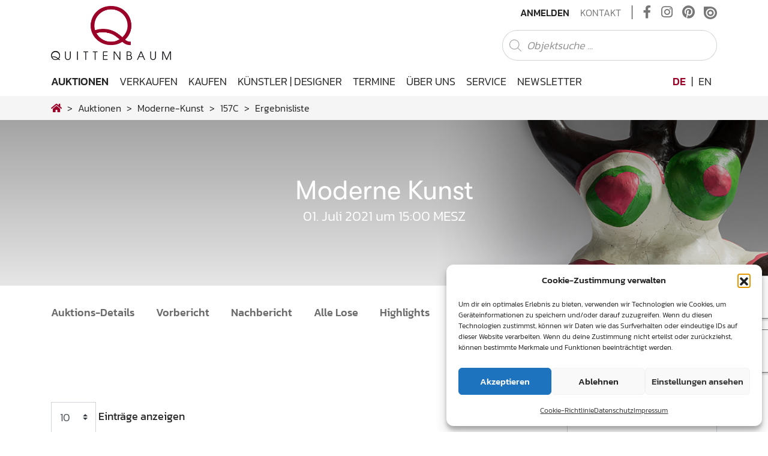

--- FILE ---
content_type: text/html; charset=UTF-8
request_url: https://www.quittenbaum.de/de/auktionen/moderne-kunst/157C/ergebnisliste/
body_size: 29383
content:
<!DOCTYPE html>
<html lang="de-DE">
<head>
	<meta charset="UTF-8">
	<meta http-equiv="X-UA-Compatible" content="IE=edge">
	<meta name="viewport" content="width=device-width, initial-scale=1, shrink-to-fit=no">
	<meta name="mobile-web-app-capable" content="yes">
	<meta name="apple-mobile-web-app-capable" content="yes">
	<meta name="apple-mobile-web-app-title" content="Quittenbaum Kunstauktionen München - Die besondere Expertise von Quittenbaum Kunstauktionen in den Bereichen Jugendstil, Design, Murano Glas, Afrikanische Kunst und Moderne Kunst hat das Auktionhaus zu einem Forum für passionierte Sammler und Spezialisten gemacht.">
	<link rel="profile" href="http://gmpg.org/xfn/11">
        	<title>Moderne Kunst | 01. Juli 2021 – Ergebnisliste</title>
<meta name='robots' content='max-image-preview:large' />
<link rel="alternate" hreflang="de" href="https://www.quittenbaum.de/de/" />
<link rel="alternate" hreflang="en" href="https://www.quittenbaum.de/en/" />
<link rel="alternate" hreflang="x-default" href="https://www.quittenbaum.de/de/" />
<link rel="alternate" type="application/rss+xml" title="Quittenbaum Kunstauktionen München &raquo; Feed" href="https://www.quittenbaum.de/de/feed/" />
<link rel="alternate" type="application/rss+xml" title="Quittenbaum Kunstauktionen München &raquo; Kommentar-Feed" href="https://www.quittenbaum.de/de/comments/feed/" />
<style id='wp-img-auto-sizes-contain-inline-css' type='text/css'>
img:is([sizes=auto i],[sizes^="auto," i]){contain-intrinsic-size:3000px 1500px}
/*# sourceURL=wp-img-auto-sizes-contain-inline-css */
</style>
<style id='wp-emoji-styles-inline-css' type='text/css'>

	img.wp-smiley, img.emoji {
		display: inline !important;
		border: none !important;
		box-shadow: none !important;
		height: 1em !important;
		width: 1em !important;
		margin: 0 0.07em !important;
		vertical-align: -0.1em !important;
		background: none !important;
		padding: 0 !important;
	}
/*# sourceURL=wp-emoji-styles-inline-css */
</style>
<link rel='stylesheet' id='wp-block-library-css' href='https://www.quittenbaum.de/wp-includes/css/dist/block-library/style.min.css?ver=6.9' type='text/css' media='all' />
<style id='global-styles-inline-css' type='text/css'>
:root{--wp--preset--aspect-ratio--square: 1;--wp--preset--aspect-ratio--4-3: 4/3;--wp--preset--aspect-ratio--3-4: 3/4;--wp--preset--aspect-ratio--3-2: 3/2;--wp--preset--aspect-ratio--2-3: 2/3;--wp--preset--aspect-ratio--16-9: 16/9;--wp--preset--aspect-ratio--9-16: 9/16;--wp--preset--color--black: #000000;--wp--preset--color--cyan-bluish-gray: #abb8c3;--wp--preset--color--white: #ffffff;--wp--preset--color--pale-pink: #f78da7;--wp--preset--color--vivid-red: #cf2e2e;--wp--preset--color--luminous-vivid-orange: #ff6900;--wp--preset--color--luminous-vivid-amber: #fcb900;--wp--preset--color--light-green-cyan: #7bdcb5;--wp--preset--color--vivid-green-cyan: #00d084;--wp--preset--color--pale-cyan-blue: #8ed1fc;--wp--preset--color--vivid-cyan-blue: #0693e3;--wp--preset--color--vivid-purple: #9b51e0;--wp--preset--gradient--vivid-cyan-blue-to-vivid-purple: linear-gradient(135deg,rgb(6,147,227) 0%,rgb(155,81,224) 100%);--wp--preset--gradient--light-green-cyan-to-vivid-green-cyan: linear-gradient(135deg,rgb(122,220,180) 0%,rgb(0,208,130) 100%);--wp--preset--gradient--luminous-vivid-amber-to-luminous-vivid-orange: linear-gradient(135deg,rgb(252,185,0) 0%,rgb(255,105,0) 100%);--wp--preset--gradient--luminous-vivid-orange-to-vivid-red: linear-gradient(135deg,rgb(255,105,0) 0%,rgb(207,46,46) 100%);--wp--preset--gradient--very-light-gray-to-cyan-bluish-gray: linear-gradient(135deg,rgb(238,238,238) 0%,rgb(169,184,195) 100%);--wp--preset--gradient--cool-to-warm-spectrum: linear-gradient(135deg,rgb(74,234,220) 0%,rgb(151,120,209) 20%,rgb(207,42,186) 40%,rgb(238,44,130) 60%,rgb(251,105,98) 80%,rgb(254,248,76) 100%);--wp--preset--gradient--blush-light-purple: linear-gradient(135deg,rgb(255,206,236) 0%,rgb(152,150,240) 100%);--wp--preset--gradient--blush-bordeaux: linear-gradient(135deg,rgb(254,205,165) 0%,rgb(254,45,45) 50%,rgb(107,0,62) 100%);--wp--preset--gradient--luminous-dusk: linear-gradient(135deg,rgb(255,203,112) 0%,rgb(199,81,192) 50%,rgb(65,88,208) 100%);--wp--preset--gradient--pale-ocean: linear-gradient(135deg,rgb(255,245,203) 0%,rgb(182,227,212) 50%,rgb(51,167,181) 100%);--wp--preset--gradient--electric-grass: linear-gradient(135deg,rgb(202,248,128) 0%,rgb(113,206,126) 100%);--wp--preset--gradient--midnight: linear-gradient(135deg,rgb(2,3,129) 0%,rgb(40,116,252) 100%);--wp--preset--font-size--small: 13px;--wp--preset--font-size--medium: 20px;--wp--preset--font-size--large: 36px;--wp--preset--font-size--x-large: 42px;--wp--preset--spacing--20: 0.44rem;--wp--preset--spacing--30: 0.67rem;--wp--preset--spacing--40: 1rem;--wp--preset--spacing--50: 1.5rem;--wp--preset--spacing--60: 2.25rem;--wp--preset--spacing--70: 3.38rem;--wp--preset--spacing--80: 5.06rem;--wp--preset--shadow--natural: 6px 6px 9px rgba(0, 0, 0, 0.2);--wp--preset--shadow--deep: 12px 12px 50px rgba(0, 0, 0, 0.4);--wp--preset--shadow--sharp: 6px 6px 0px rgba(0, 0, 0, 0.2);--wp--preset--shadow--outlined: 6px 6px 0px -3px rgb(255, 255, 255), 6px 6px rgb(0, 0, 0);--wp--preset--shadow--crisp: 6px 6px 0px rgb(0, 0, 0);}:where(.is-layout-flex){gap: 0.5em;}:where(.is-layout-grid){gap: 0.5em;}body .is-layout-flex{display: flex;}.is-layout-flex{flex-wrap: wrap;align-items: center;}.is-layout-flex > :is(*, div){margin: 0;}body .is-layout-grid{display: grid;}.is-layout-grid > :is(*, div){margin: 0;}:where(.wp-block-columns.is-layout-flex){gap: 2em;}:where(.wp-block-columns.is-layout-grid){gap: 2em;}:where(.wp-block-post-template.is-layout-flex){gap: 1.25em;}:where(.wp-block-post-template.is-layout-grid){gap: 1.25em;}.has-black-color{color: var(--wp--preset--color--black) !important;}.has-cyan-bluish-gray-color{color: var(--wp--preset--color--cyan-bluish-gray) !important;}.has-white-color{color: var(--wp--preset--color--white) !important;}.has-pale-pink-color{color: var(--wp--preset--color--pale-pink) !important;}.has-vivid-red-color{color: var(--wp--preset--color--vivid-red) !important;}.has-luminous-vivid-orange-color{color: var(--wp--preset--color--luminous-vivid-orange) !important;}.has-luminous-vivid-amber-color{color: var(--wp--preset--color--luminous-vivid-amber) !important;}.has-light-green-cyan-color{color: var(--wp--preset--color--light-green-cyan) !important;}.has-vivid-green-cyan-color{color: var(--wp--preset--color--vivid-green-cyan) !important;}.has-pale-cyan-blue-color{color: var(--wp--preset--color--pale-cyan-blue) !important;}.has-vivid-cyan-blue-color{color: var(--wp--preset--color--vivid-cyan-blue) !important;}.has-vivid-purple-color{color: var(--wp--preset--color--vivid-purple) !important;}.has-black-background-color{background-color: var(--wp--preset--color--black) !important;}.has-cyan-bluish-gray-background-color{background-color: var(--wp--preset--color--cyan-bluish-gray) !important;}.has-white-background-color{background-color: var(--wp--preset--color--white) !important;}.has-pale-pink-background-color{background-color: var(--wp--preset--color--pale-pink) !important;}.has-vivid-red-background-color{background-color: var(--wp--preset--color--vivid-red) !important;}.has-luminous-vivid-orange-background-color{background-color: var(--wp--preset--color--luminous-vivid-orange) !important;}.has-luminous-vivid-amber-background-color{background-color: var(--wp--preset--color--luminous-vivid-amber) !important;}.has-light-green-cyan-background-color{background-color: var(--wp--preset--color--light-green-cyan) !important;}.has-vivid-green-cyan-background-color{background-color: var(--wp--preset--color--vivid-green-cyan) !important;}.has-pale-cyan-blue-background-color{background-color: var(--wp--preset--color--pale-cyan-blue) !important;}.has-vivid-cyan-blue-background-color{background-color: var(--wp--preset--color--vivid-cyan-blue) !important;}.has-vivid-purple-background-color{background-color: var(--wp--preset--color--vivid-purple) !important;}.has-black-border-color{border-color: var(--wp--preset--color--black) !important;}.has-cyan-bluish-gray-border-color{border-color: var(--wp--preset--color--cyan-bluish-gray) !important;}.has-white-border-color{border-color: var(--wp--preset--color--white) !important;}.has-pale-pink-border-color{border-color: var(--wp--preset--color--pale-pink) !important;}.has-vivid-red-border-color{border-color: var(--wp--preset--color--vivid-red) !important;}.has-luminous-vivid-orange-border-color{border-color: var(--wp--preset--color--luminous-vivid-orange) !important;}.has-luminous-vivid-amber-border-color{border-color: var(--wp--preset--color--luminous-vivid-amber) !important;}.has-light-green-cyan-border-color{border-color: var(--wp--preset--color--light-green-cyan) !important;}.has-vivid-green-cyan-border-color{border-color: var(--wp--preset--color--vivid-green-cyan) !important;}.has-pale-cyan-blue-border-color{border-color: var(--wp--preset--color--pale-cyan-blue) !important;}.has-vivid-cyan-blue-border-color{border-color: var(--wp--preset--color--vivid-cyan-blue) !important;}.has-vivid-purple-border-color{border-color: var(--wp--preset--color--vivid-purple) !important;}.has-vivid-cyan-blue-to-vivid-purple-gradient-background{background: var(--wp--preset--gradient--vivid-cyan-blue-to-vivid-purple) !important;}.has-light-green-cyan-to-vivid-green-cyan-gradient-background{background: var(--wp--preset--gradient--light-green-cyan-to-vivid-green-cyan) !important;}.has-luminous-vivid-amber-to-luminous-vivid-orange-gradient-background{background: var(--wp--preset--gradient--luminous-vivid-amber-to-luminous-vivid-orange) !important;}.has-luminous-vivid-orange-to-vivid-red-gradient-background{background: var(--wp--preset--gradient--luminous-vivid-orange-to-vivid-red) !important;}.has-very-light-gray-to-cyan-bluish-gray-gradient-background{background: var(--wp--preset--gradient--very-light-gray-to-cyan-bluish-gray) !important;}.has-cool-to-warm-spectrum-gradient-background{background: var(--wp--preset--gradient--cool-to-warm-spectrum) !important;}.has-blush-light-purple-gradient-background{background: var(--wp--preset--gradient--blush-light-purple) !important;}.has-blush-bordeaux-gradient-background{background: var(--wp--preset--gradient--blush-bordeaux) !important;}.has-luminous-dusk-gradient-background{background: var(--wp--preset--gradient--luminous-dusk) !important;}.has-pale-ocean-gradient-background{background: var(--wp--preset--gradient--pale-ocean) !important;}.has-electric-grass-gradient-background{background: var(--wp--preset--gradient--electric-grass) !important;}.has-midnight-gradient-background{background: var(--wp--preset--gradient--midnight) !important;}.has-small-font-size{font-size: var(--wp--preset--font-size--small) !important;}.has-medium-font-size{font-size: var(--wp--preset--font-size--medium) !important;}.has-large-font-size{font-size: var(--wp--preset--font-size--large) !important;}.has-x-large-font-size{font-size: var(--wp--preset--font-size--x-large) !important;}
/*# sourceURL=global-styles-inline-css */
</style>

<style id='classic-theme-styles-inline-css' type='text/css'>
/*! This file is auto-generated */
.wp-block-button__link{color:#fff;background-color:#32373c;border-radius:9999px;box-shadow:none;text-decoration:none;padding:calc(.667em + 2px) calc(1.333em + 2px);font-size:1.125em}.wp-block-file__button{background:#32373c;color:#fff;text-decoration:none}
/*# sourceURL=/wp-includes/css/classic-themes.min.css */
</style>
<link rel='stylesheet' id='wp-bootstrap-blocks-styles-css' href='https://www.quittenbaum.de/wp-content/plugins/wp-bootstrap-blocks/build/style-index.css?ver=5.2.1' type='text/css' media='all' />
<link rel='stylesheet' id='slick-css' href='https://www.quittenbaum.de/wp-content/plugins/getwid/vendors/slick/slick/slick.min.css?ver=1.9.0' type='text/css' media='all' />
<link rel='stylesheet' id='slick-theme-css' href='https://www.quittenbaum.de/wp-content/plugins/getwid/vendors/slick/slick/slick-theme.min.css?ver=1.9.0' type='text/css' media='all' />
<link rel='stylesheet' id='getwid-blocks-css' href='https://www.quittenbaum.de/wp-content/plugins/getwid/assets/css/blocks.style.css?ver=2.1.3' type='text/css' media='all' />
<style id='getwid-blocks-inline-css' type='text/css'>
.wp-block-getwid-section .wp-block-getwid-section__wrapper .wp-block-getwid-section__inner-wrapper{max-width: 640px;}
/*# sourceURL=getwid-blocks-inline-css */
</style>
<link rel='stylesheet' id='pb-accordion-blocks-style-css' href='https://www.quittenbaum.de/wp-content/plugins/accordion-blocks/build/index.css?ver=1.5.0' type='text/css' media='all' />
<link rel='stylesheet' id='uwp-country-select-css' href='https://www.quittenbaum.de/wp-content/plugins/userswp/assets/css/countryselect.css?ver=1.2.50' type='text/css' media='all' />
<link rel='stylesheet' id='cmplz-general-css' href='https://www.quittenbaum.de/wp-content/plugins/complianz-gdpr/assets/css/cookieblocker.min.css?ver=1764756459' type='text/css' media='all' />
<link rel='stylesheet' id='understrap-core-styles-css' href='https://www.quittenbaum.de/wp-content/themes/quittenbaum/css/core.min.css?ver=1.8.2' type='text/css' media='all' />
<link rel='stylesheet' id='understrap-styles-css' href='https://www.quittenbaum.de/wp-content/themes/quittenbaum/css/theme.min.css?ver=1.8.2' type='text/css' media='all' />
<link rel='stylesheet' id='understrap-animate-styles-css' href='https://www.quittenbaum.de/wp-content/themes/quittenbaum/css/animate.min.css?ver=1.8.2' type='text/css' media='all' />
<link rel='stylesheet' id='understrap-select2-styles-css' href='https://www.quittenbaum.de/wp-content/themes/quittenbaum/css/select2.min.css?ver=1.8.2' type='text/css' media='all' />
<link rel='stylesheet' id='cf7cf-style-css' href='https://www.quittenbaum.de/wp-content/plugins/cf7-conditional-fields/style.css?ver=2.6.7' type='text/css' media='all' />
<script type="text/javascript" id="wpml-cookie-js-extra">
/* <![CDATA[ */
var wpml_cookies = {"wp-wpml_current_language":{"value":"de","expires":1,"path":"/"}};
var wpml_cookies = {"wp-wpml_current_language":{"value":"de","expires":1,"path":"/"}};
//# sourceURL=wpml-cookie-js-extra
/* ]]> */
</script>
<script type="text/javascript" src="https://www.quittenbaum.de/wp-content/plugins/sitepress-multilingual-cms/res/js/cookies/language-cookie.js?ver=486900" id="wpml-cookie-js" defer="defer" data-wp-strategy="defer"></script>
<script type="text/javascript" src="https://www.quittenbaum.de/wp-includes/js/jquery/jquery.min.js?ver=3.7.1" id="jquery-core-js"></script>
<script type="text/javascript" src="https://www.quittenbaum.de/wp-includes/js/jquery/jquery-migrate.min.js?ver=3.4.1" id="jquery-migrate-js"></script>
<script type="text/javascript" id="userswp-js-extra">
/* <![CDATA[ */
var uwp_localize_data = {"uwp_more_char_limit":"100","uwp_more_text":"Mehr","uwp_less_text":"Weniger","error":"Etwas ist schiefgegangen.","error_retry":"Etwas ist schief gegangen. Bitte versuch es erneut.","uwp_more_ellipses_text":"...","ajaxurl":"https://www.quittenbaum.de/wp-admin/admin-ajax.php","login_modal":"1","register_modal":"","forgot_modal":"","uwp_pass_strength":"0","uwp_strong_pass_msg":"Please enter valid strong password.","default_banner":"https://www.quittenbaum.de/wp-content/plugins/userswp/assets/images/banner.png","basicNonce":"79049d8848"};
//# sourceURL=userswp-js-extra
/* ]]> */
</script>
<script type="text/javascript" src="https://www.quittenbaum.de/wp-content/plugins/userswp/assets/js/users-wp.min.js?ver=1.2.50" id="userswp-js"></script>
<script type="text/javascript" id="country-select-js-extra">
/* <![CDATA[ */
var uwp_country_data = {"af":"Afghanistan (\u202b\u0627\u0641\u063a\u0627\u0646\u0633\u062a\u0627\u0646\u202c\u200e)","ax":"\u00c5land Islands (\u00c5land)","al":"Albania (Shqip\u00ebri)","dz":"Algeria (\u202b\u0627\u0644\u062c\u0632\u0627\u0626\u0631\u202c\u200e)","as":"American Samoa","ad":"Andorra","ao":"Angola","ai":"Anguilla","ag":"Antigua and Barbuda","ar":"Argentina","am":"Armenia (\u0540\u0561\u0575\u0561\u057d\u057f\u0561\u0576)","aw":"Aruba","au":"Australia","at":"Austria (\u00d6sterreich)","az":"Azerbaijan (Az\u0259rbaycan)","bs":"Bahamas","bh":"Bahrain (\u202b\u0627\u0644\u0628\u062d\u0631\u064a\u0646\u202c\u200e)","bd":"Bangladesh (\u09ac\u09be\u0982\u09b2\u09be\u09a6\u09c7\u09b6)","bb":"Barbados","by":"Belarus (\u0411\u0435\u043b\u0430\u0440\u0443\u0441\u044c)","be":"Belgium (Belgi\u00eb)","bz":"Belize","bj":"Benin (B\u00e9nin)","bm":"Bermuda","bt":"Bhutan (\u0f60\u0f56\u0fb2\u0f74\u0f42)","bo":"Bolivia","ba":"Bosnia and Herzegovina (\u0411\u043e\u0441\u043d\u0430 \u0438 \u0425\u0435\u0440\u0446\u0435\u0433\u043e\u0432\u0438\u043d\u0430)","bw":"Botswana","br":"Brazil (Brasil)","io":"British Indian Ocean Territory","vg":"British Virgin Islands","bn":"Brunei","bg":"Bulgaria (\u0411\u044a\u043b\u0433\u0430\u0440\u0438\u044f)","bf":"Burkina Faso","bi":"Burundi (Uburundi)","kh":"Cambodia (\u1780\u1798\u17d2\u1796\u17bb\u1787\u17b6)","cm":"Cameroon (Cameroun)","ca":"Canada","cv":"Cape Verde (Kabu Verdi)","bq":"Caribbean Netherlands","ky":"Cayman Islands","cf":"Central African Republic (R\u00e9publique Centrafricaine)","td":"Chad (Tchad)","cl":"Chile","cn":"China (\u4e2d\u56fd)","cx":"Christmas Island","cc":"Cocos (Keeling) Islands (Kepulauan Cocos (Keeling))","co":"Colombia","km":"Comoros (\u202b\u062c\u0632\u0631 \u0627\u0644\u0642\u0645\u0631\u202c\u200e)","cd":"Congo (DRC) (Jamhuri ya Kidemokrasia ya Kongo)","cg":"Congo (Republic) (Congo-Brazzaville)","ck":"Cook Islands","cr":"Costa Rica","ci":"C\u00f4te d\u2019Ivoire","hr":"Croatia (Hrvatska)","cu":"Cuba","cw":"Cura\u00e7ao","cy":"Cyprus (\u039a\u03cd\u03c0\u03c1\u03bf\u03c2)","cz":"Czech Republic (\u010cesk\u00e1 republika)","dk":"Denmark (Danmark)","dj":"Djibouti","dm":"Dominica","do":"Dominican Republic (Rep\u00fablica Dominicana)","ec":"Ecuador","eg":"Egypt (\u202b\u0645\u0635\u0631\u202c\u200e)","sv":"El Salvador","gq":"Equatorial Guinea (Guinea Ecuatorial)","er":"Eritrea","ee":"Estonia (Eesti)","et":"Ethiopia","fk":"Falkland Islands (Islas Malvinas)","fo":"Faroe Islands (F\u00f8royar)","fj":"Fiji","fi":"Finland (Suomi)","fr":"France","gf":"French Guiana (Guyane fran\u00e7aise)","pf":"French Polynesia (Polyn\u00e9sie fran\u00e7aise)","ga":"Gabon","gm":"Gambia","ge":"Georgia (\u10e1\u10d0\u10e5\u10d0\u10e0\u10d7\u10d5\u10d4\u10da\u10dd)","de":"Germany (Deutschland)","gh":"Ghana (Gaana)","gi":"Gibraltar","gr":"Greece (\u0395\u03bb\u03bb\u03ac\u03b4\u03b1)","gl":"Greenland (Kalaallit Nunaat)","gd":"Grenada","gp":"Guadeloupe","gu":"Guam","gt":"Guatemala","gg":"Guernsey","gn":"Guinea (Guin\u00e9e)","gw":"Guinea-Bissau (Guin\u00e9 Bissau)","gy":"Guyana","ht":"Haiti","hn":"Honduras","hk":"Hong Kong (\u9999\u6e2f)","hu":"Hungary (Magyarorsz\u00e1g)","is":"Iceland (\u00cdsland)","in":"India (\u092d\u093e\u0930\u0924)","id":"Indonesia","ir":"Iran (\u202b\u0627\u06cc\u0631\u0627\u0646\u202c\u200e)","iq":"Iraq (\u202b\u0627\u0644\u0639\u0631\u0627\u0642\u202c\u200e)","ie":"Ireland","im":"Isle of Man","il":"Israel (\u202b\u05d9\u05e9\u05e8\u05d0\u05dc\u202c\u200e)","it":"Italy (Italia)","jm":"Jamaica","jp":"Japan (\u65e5\u672c)","je":"Jersey","jo":"Jordan (\u202b\u0627\u0644\u0623\u0631\u062f\u0646\u202c\u200e)","kz":"Kazakhstan (\u041a\u0430\u0437\u0430\u0445\u0441\u0442\u0430\u043d)","ke":"Kenya","ki":"Kiribati","xk":"Kosovo (Kosov\u00eb)","kw":"Kuwait (\u202b\u0627\u0644\u0643\u0648\u064a\u062a\u202c\u200e)","kg":"Kyrgyzstan (\u041a\u044b\u0440\u0433\u044b\u0437\u0441\u0442\u0430\u043d)","la":"Laos (\u0ea5\u0eb2\u0ea7)","lv":"Latvia (Latvija)","lb":"Lebanon (\u202b\u0644\u0628\u0646\u0627\u0646\u202c\u200e)","ls":"Lesotho","lr":"Liberia","ly":"Libya (\u202b\u0644\u064a\u0628\u064a\u0627\u202c\u200e)","li":"Liechtenstein","lt":"Lithuania (Lietuva)","lu":"Luxembourg","mo":"Macau (\u6fb3\u9580)","mk":"Macedonia (FYROM) (\u041c\u0430\u043a\u0435\u0434\u043e\u043d\u0438\u0458\u0430)","mg":"Madagascar (Madagasikara)","mw":"Malawi","my":"Malaysia","mv":"Maldives","ml":"Mali","mt":"Malta","mh":"Marshall Islands","mq":"Martinique","mr":"Mauritania (\u202b\u0645\u0648\u0631\u064a\u062a\u0627\u0646\u064a\u0627\u202c\u200e)","mu":"Mauritius (Moris)","yt":"Mayotte","mx":"Mexico (M\u00e9xico)","fm":"Micronesia","md":"Moldova (Republica Moldova)","mc":"Monaco","mn":"Mongolia (\u041c\u043e\u043d\u0433\u043e\u043b)","me":"Montenegro (Crna Gora)","ms":"Montserrat","ma":"Morocco (\u202b\u0627\u0644\u0645\u063a\u0631\u0628\u202c\u200e)","mz":"Mozambique (Mo\u00e7ambique)","mm":"Myanmar (Burma) (\u1019\u103c\u1014\u103a\u1019\u102c)","na":"Namibia (Namibi\u00eb)","nr":"Nauru","np":"Nepal (\u0928\u0947\u092a\u093e\u0932)","nl":"Netherlands (Nederland)","nc":"New Caledonia (Nouvelle-Cal\u00e9donie)","nz":"New Zealand","ni":"Nicaragua","ne":"Niger (Nijar)","ng":"Nigeria","nu":"Niue","nf":"Norfolk Island","kp":"North Korea (\uc870\uc120 \ubbfc\uc8fc\uc8fc\uc758 \uc778\ubbfc \uacf5\ud654\uad6d)","mp":"Northern Mariana Islands","no":"Norway (Norge)","om":"Oman (\u202b\u0639\u064f\u0645\u0627\u0646\u202c\u200e)","pk":"Pakistan (\u202b\u067e\u0627\u06a9\u0633\u062a\u0627\u0646\u202c\u200e)","pw":"Palau","ps":"Palestine (\u202b\u0641\u0644\u0633\u0637\u064a\u0646\u202c\u200e)","pa":"Panama (Panam\u00e1)","pg":"Papua New Guinea","py":"Paraguay","pe":"Peru (Per\u00fa)","ph":"Philippines","pn":"Pitcairn Islands","pl":"Poland (Polska)","pt":"Portugal","pr":"Puerto Rico","qa":"Qatar (\u202b\u0642\u0637\u0631\u202c\u200e)","re":"R\u00e9union (La R\u00e9union)","ro":"Romania (Rom\u00e2nia)","ru":"Russia (\u0420\u043e\u0441\u0441\u0438\u044f)","rw":"Rwanda","bl":"Saint Barth\u00e9lemy (Saint-Barth\u00e9lemy)","sh":"Saint Helena","kn":"Saint Kitts and Nevis","lc":"Saint Lucia","mf":"Saint Martin (Saint-Martin (partie fran\u00e7aise))","pm":"Saint Pierre and Miquelon (Saint-Pierre-et-Miquelon)","vc":"Saint Vincent and the Grenadines","ws":"Samoa","sm":"San Marino","st":"S\u00e3o Tom\u00e9 and Pr\u00edncipe (S\u00e3o Tom\u00e9 e Pr\u00edncipe)","sa":"Saudi Arabia (\u202b\u0627\u0644\u0645\u0645\u0644\u0643\u0629 \u0627\u0644\u0639\u0631\u0628\u064a\u0629 \u0627\u0644\u0633\u0639\u0648\u062f\u064a\u0629\u202c\u200e)","xs":"Scotland","sn":"Senegal (S\u00e9n\u00e9gal)","rs":"Serbia (\u0421\u0440\u0431\u0438\u0458\u0430)","sc":"Seychelles","sl":"Sierra Leone","sg":"Singapore","sx":"Sint Maarten","sk":"Slovakia (Slovensko)","si":"Slovenia (Slovenija)","sb":"Solomon Islands","so":"Somalia (Soomaaliya)","za":"South Africa","gs":"South Georgia & South Sandwich Islands","kr":"South Korea (\ub300\ud55c\ubbfc\uad6d)","ss":"South Sudan (\u202b\u062c\u0646\u0648\u0628 \u0627\u0644\u0633\u0648\u062f\u0627\u0646\u202c\u200e)","es":"Spain (Espa\u00f1a)","lk":"Sri Lanka (\u0dc1\u0dca\u200d\u0dbb\u0dd3 \u0dbd\u0d82\u0d9a\u0dcf\u0dc0)","sd":"Sudan (\u202b\u0627\u0644\u0633\u0648\u062f\u0627\u0646\u202c\u200e)","sr":"Suriname","sj":"Svalbard and Jan Mayen (Svalbard og Jan Mayen)","sz":"Swaziland","se":"Sweden (Sverige)","ch":"Switzerland (Schweiz)","sy":"Syria (\u202b\u0633\u0648\u0631\u064a\u0627\u202c\u200e)","tw":"Taiwan (\u53f0\u7063)","tj":"Tajikistan","tz":"Tanzania","th":"Thailand (\u0e44\u0e17\u0e22)","tl":"Timor-Leste","tg":"Togo","tk":"Tokelau","to":"Tonga","tt":"Trinidad and Tobago","tn":"Tunisia (\u202b\u062a\u0648\u0646\u0633\u202c\u200e)","tr":"Turkey (T\u00fcrkiye)","tm":"Turkmenistan","tc":"Turks and Caicos Islands","tv":"Tuvalu","ug":"Uganda","ua":"Ukraine (\u0423\u043a\u0440\u0430\u0457\u043d\u0430)","ae":"United Arab Emirates (\u202b\u0627\u0644\u0625\u0645\u0627\u0631\u0627\u062a \u0627\u0644\u0639\u0631\u0628\u064a\u0629 \u0627\u0644\u0645\u062a\u062d\u062f\u0629\u202c\u200e)","gb":"United Kingdom","us":"United States","um":"U.S. Minor Outlying Islands","vi":"U.S. Virgin Islands","uy":"Uruguay","uz":"Uzbekistan (O\u02bbzbekiston)","vu":"Vanuatu","va":"Vatican City (Citt\u00e0 del Vaticano)","ve":"Venezuela","vn":"Vietnam (Vi\u1ec7t Nam)","xw":"Wales","wf":"Wallis and Futuna","eh":"Western Sahara (\u202b\u0627\u0644\u0635\u062d\u0631\u0627\u0621 \u0627\u0644\u063a\u0631\u0628\u064a\u0629\u202c\u200e)","ye":"Yemen (\u202b\u0627\u0644\u064a\u0645\u0646\u202c\u200e)","zm":"Zambia","zw":"Zimbabwe"};
//# sourceURL=country-select-js-extra
/* ]]> */
</script>
<script type="text/javascript" src="https://www.quittenbaum.de/wp-content/plugins/userswp/assets/js/countrySelect.min.js?ver=1.2.50" id="country-select-js"></script>
<link rel="https://api.w.org/" href="https://www.quittenbaum.de/de/wp-json/" /><link rel="EditURI" type="application/rsd+xml" title="RSD" href="https://www.quittenbaum.de/xmlrpc.php?rsd" />
<meta name="generator" content="WordPress 6.9" />
<meta name="generator" content="WPML ver:4.8.6 stt:1,3;" />
<script type="text/javascript">
           var ajaxurl = "https://www.quittenbaum.de/wp-admin/admin-ajax.php";
         </script>			<style>.cmplz-hidden {
					display: none !important;
				}</style><meta name="mobile-web-app-capable" content="yes">
<meta name="apple-mobile-web-app-capable" content="yes">
<meta name="apple-mobile-web-app-title" content="Quittenbaum Kunstauktionen München - Die besondere Expertise von Quittenbaum Kunstauktionen in den Bereichen Jugendstil, Design, Murano Glas, Afrikanische Kunst und Moderne Kunst hat das Auktionhaus zu einem Forum für passionierte Sammler und Spezialisten gemacht.">
<link rel="icon" href="https://www.quittenbaum.de/wp-content/uploads/2020/07/cropped-apple-touch-icon-32x32.png" sizes="32x32" />
<link rel="icon" href="https://www.quittenbaum.de/wp-content/uploads/2020/07/cropped-apple-touch-icon-192x192.png" sizes="192x192" />
<link rel="apple-touch-icon" href="https://www.quittenbaum.de/wp-content/uploads/2020/07/cropped-apple-touch-icon-180x180.png" />
<meta name="msapplication-TileImage" content="https://www.quittenbaum.de/wp-content/uploads/2020/07/cropped-apple-touch-icon-270x270.png" />
<meta name="generator" content="WP Super Duper v1.2.30" data-sd-source="userswp" />	<script type="text/javascript" src="https://www.quittenbaum.de/wp-content/themes/quittenbaum/js/modernizr.min.js"></script>
	        <script data-waitfor="recaptcha/api.js" type="text/plain" data-service="general" data-category="marketing">jQuery(function($){if($("#uwp_captcha_register").length){uwp_init_recaptcha_after_consent()}});</script>
</head>

<body data-cmplz=1 class="wp-custom-logo wp-theme-quittenbaum group-blog hfeed auctions result-list">

<div id="preloader d-none">
    <div class="loader d-none"></div>
</div>
<div id="ajax-loader">
    <div class="loader"></div>
</div>

<!-- Popup -->

<div class="hfeed site" id="page">

	<!-- ******************* The Navbar Area ******************* -->
	<div class="wrapper-fluid wrapper-navbar" id="wrapper-navbar">
		
		<a class="skip-link screen-reader-text sr-only" href="#content">Zum Inhalt springen</a>
		
		<nav id="topnav-wrapper">
			<!-- Your site title as branding in the menu -->

						<div class="container">
										<a href="https://www.quittenbaum.de/de/" class="logo-top-brand" rel="home" itemprop="url">
					<img src="https://www.quittenbaum.de/wp-content/uploads/2020/07/logo.png" class="img-fluid align-self-center" id="logo-top" alt="Quittenbaum Kunstauktionen München" itemprop="logo">
				</a>
			<!-- end custom logo -->
			
			<div class="top-right">
				<div class="topnav"><ul id="top-menu" class="navbar-nav align-items-center"><li itemscope="itemscope" itemtype="https://www.schema.org/SiteNavigationElement" id="menu-item-276" class="users-wp-menu users-wp-anmelden-nav users-wp-login-nav menu-item menu-item-type-custom menu-item-object-custom menu-item-276 nav-item"><a title="Anmelden" href="https://www.quittenbaum.de/de/anmelden/" class="nav-link">Anmelden</a></li>
<li itemscope="itemscope" itemtype="https://www.schema.org/SiteNavigationElement" id="menu-item-40" class="menu-item menu-item-type-post_type menu-item-object-page menu-item-40 nav-item"><a title="Kontakt" href="https://www.quittenbaum.de/de/kontakt/" class="nav-link">Kontakt</a></li>
<li itemscope="itemscope" itemtype="https://www.schema.org/SiteNavigationElement" id="menu-item-2470" class="d-lg-none menu-item menu-item-type-post_type menu-item-object-page menu-item-privacy-policy menu-item-2470 nav-item"><a title="Datenschutz" href="https://www.quittenbaum.de/de/datenschutzerklaerung/" class="nav-link">Datenschutz</a></li>
<li itemscope="itemscope" itemtype="https://www.schema.org/SiteNavigationElement" id="menu-item-2471" class="d-lg-none menu-item menu-item-type-post_type menu-item-object-page menu-item-2471 nav-item"><a title="Impressum" href="https://www.quittenbaum.de/de/impressum/" class="nav-link">Impressum</a></li>
<li class="social-icons-wrapper  menu-item menu-item-type-custom menu-item-object-custom"><div class="social">
					<a target="_blank" title="Facebook" class="icon1-class fab fa-facebook-f" href="https://www.facebook.com/quittenbaumauctions"></a>
                                        <a target="_blank" title="Instagram" class="icon2-class fab fa-instagram" href="https://www.instagram.com/quittenbaumauctions/"></a>
                                        <a target="_blank" title="Pinterest" class="icon2-class fab fa-pinterest" href="https://www.pinterest.de/quittenbaum_muc/"></a>
					<a target="_blank" title="Issuu" class="icon3-class" href="https://issuu.com/quittenbaum">
                                            <svg version="1.1" xmlns="http://www.w3.org/2000/svg" width="24px" height="24px" viewBox="0 0 89.776 89.781" enable-background="new 0 0 89.776 89.781" xml:space="preserve"><g><path fill="%23000000" d="M45.395,22.319c-12.453-0.118-22.646,9.884-22.763,22.338c-0.118,12.452,9.884,22.646,22.338,22.762c12.453,0.118,22.647-9.884,22.765-22.335C67.851,32.629,57.85,22.438,45.395,22.319 M45.075,56.288c-6.306-0.06-11.371-5.22-11.311-11.526c0.059-6.306,5.22-11.371,11.526-11.311c6.306,0.059,11.371,5.22,11.312,11.526C56.542,51.283,51.381,56.348,45.075,56.288"/><path fill="%23000000" d="M44.889,0.002c-0.072,0-0.142,0.002-0.214,0.002V0H15.797H6.298H3.731C1.679,0,0,1.679,0,3.731v2.287v7.353v31.521c0,24.791,20.097,44.889,44.889,44.889s44.888-20.099,44.888-44.889C89.776,20.099,69.681,0.002,44.889,0.002 M14.049,44.271c0.163-17.212,14.249-31.034,31.46-30.872c17.212,0.163,31.035,14.249,30.871,31.46c-0.162,17.21-14.248,31.033-31.459,30.871C27.709,75.566,13.887,61.48,14.049,44.271"/></g></svg>
                                        </a>
				</div></li></li>
</ul></div>				<div class="search"><form method="get" class="object-search needs-validation" action="https://www.quittenbaum.de/de/suche/" role="search" novalidate>
	<label class="sr-only" for="s">Suche</label>
	<div class="fm-auction-search">       
            <svg version="1.1" class="dgwt-wcas-ico-magnifier" xmlns="http://www.w3.org/2000/svg" xmlns:xlink="http://www.w3.org/1999/xlink" x="0px" y="0px" viewBox="0 0 51.539 51.361" enable-background="new 0 0 51.539 51.361" xml:space="preserve">
                <path fill="#444" d="M51.539,49.356L37.247,35.065c3.273-3.74,5.272-8.623,5.272-13.983c0-11.742-9.518-21.26-21.26-21.26 S0,9.339,0,21.082s9.518,21.26,21.26,21.26c5.361,0,10.244-1.999,13.983-5.272l14.292,14.292L51.539,49.356z M2.835,21.082 c0-10.176,8.249-18.425,18.425-18.425s18.425,8.249,18.425,18.425S31.436,39.507,21.26,39.507S2.835,31.258,2.835,21.082z"></path>
            </svg>
               
            <input class="field form-control searchobjects" name="q" type="search"
                    placeholder="Objektsuche ..." value="" required>           
	</div>
    </form></div>
			</div>
						</div><!-- .container -->
					</nav>
		
		<nav id="mainnav" class="navbar navbar-expand-lg">
						<div class="container">
						
			<!-- Your site title as branding in the menu -->
							<a href="https://www.quittenbaum.de/de/" class="navbar-brand custom-logo-link" rel="home" itemprop="url">
					<img src="https://www.quittenbaum.de/wp-content/uploads/2020/07/logo.png" class="img-fluid align-self-center" id="logo" alt="Quittenbaum Kunstauktionen München" itemprop="logo">
					<img src="https://www.quittenbaum.de/wp-content/uploads/2020/07/logo.png" class="img-fluid align-self-center" id="logo-scrolled" itemprop="logo">
				</a>
			<!-- end custom logo -->
                        
                        <div id="appointment-buttons" class="">
				<a href="tel:+4989273702125">
					<svg viewBox="0 0 42.859291 39.941132" height="39.941132mm" width="42.859291mm">
						<g
						 transform="translate(-119.9916,-115.98514)"
						 id="layer1">
						<g
						   transform="matrix(0.26458333,0,0,0.26458333,107.78108,16.147271)"
						   id="g39">
						  <path
							 class="contact-icon-svg"
							 d="m 79.61,379.01 -4.5,-0.17 c -5.12,0 -10.49,1.51 -13.73,4.81 -3.94,4.03 -13.73,13.41 -13.73,32.66 0,19.25 14.04,37.87 15.95,40.48 1.97,2.52 27.38,42.69 66.83,59.02 30.85,12.78 40,11.6 47.02,10.1 10.26,-2.21 23.11,-9.79 26.35,-18.93 3.24,-9.14 3.24,-16.95 2.28,-18.63 -0.96,-1.68 -3.55,-2.52 -7.49,-4.57 -3.94,-2.06 -23.11,-11.44 -26.75,-12.71 -3.55,-1.34 -6.94,-0.86 -9.63,2.92 -3.78,5.29 -7.49,10.66 -10.49,13.88 -2.37,2.52 -6.24,2.85 -9.47,1.51 -4.34,-1.81 -16.49,-6.08 -31.47,-19.41 -11.6,-10.32 -19.49,-23.2 -21.78,-27.06 -2.29,-3.94 -0.24,-6.24 1.58,-8.37 1.97,-2.45 3.86,-4.18 5.84,-6.46 1.98,-2.28 3.08,-3.47 4.34,-6.15 1.34,-2.52 0.39,-5.29 -0.55,-7.26 -0.95,-1.97 -8.84,-21.23 -12.07,-29.04 0,0 -2.2,-6.62 -8.53,-6.62 z"
							 id="path37"/>
						</g>
					  </g>
					</svg>
				</a>
				<a href="#" class="cryptedmail" data-name="info" data-domain="quittenbaum" data-tld="de" onclick="window.location.href = 'mailto:' + this.dataset.name + '@' + this.dataset.domain + '.' + this.dataset.tld; return false;">
					<svg viewBox="0 0 39.17421 30.075188" height="30.075188mm" width="39.17421mm">
						<g
						 transform="translate(-41.988653,-237.52862)"
						 id="layer1">
						<g
						   id="Ebene_1_1_"
						   transform="matrix(0.26458333,0,0,0.26458333,27.933987,70.319894)">
						  <g
							 id="g14">
							<path
							   class="contact-icon-svg"
							   d="M 194.02,744.14 H 60.29 c -3.13,0 -5.67,-2.54 -5.67,-5.67 v -99.33 c 0,-3.13 2.54,-5.67 5.67,-5.67 h 133.72 c 3.13,0 5.67,2.54 5.67,5.67 v 99.33 c 0,3.14 -2.53,5.67 -5.66,5.67 z"
							   id="path6" />
							<path
							   class="contact-icon-svg"
							   d="m 199.04,638.99 -68.12,68.12 c -2.4,2.4 -6.3,2.4 -8.71,0 L 54.67,638.99"
							   id="path8" />
							<line
							   class="contact-icon-svg"
							   x1="102.99"
							   y1="689.34003"
							   x2="54.68"
							   y2="738.22998"
							   id="line10" />
							<line
							   class="contact-icon-svg"
							   x1="199.03999"
							   y1="738.22998"
							   x2="148.86"
							   y2="688.04999"
							   id="line12" />
						  </g>
						</g>
					  </g>
					</svg>
				</a>
			</div>
	
			<button class="navbar-toggler" type="button" aria-label="Toggle navigation">
				<i class="fas fa-bars icon-close"></i>
			</button>
			<div id="navbarNavMain" class="">
				<a class="close-toggler" href="javascript:void(0);"><i class="fas fa-times"></i></a>
				
				<div class="language-switcher d-lg-none"><a class="language-item" href="https://www.quittenbaum.de/en/"><span>English</span></a><a class="language-item active" href="https://www.quittenbaum.de/de/"><span>Deutsch</span></a></div>				<!-- The WordPress Menu goes here -->
				<div class="mainmenu"><ul id="main-menu" class="navbar-nav"><li itemscope="itemscope" itemtype="https://www.schema.org/SiteNavigationElement" class="nav-search nav-item d-lg-none menu-item menu-item-type-custom menu-item-object-custom">
					<form method="get" class="object-search needs-validation" action="https://www.quittenbaum.de/de/suche/" role="search" novalidate>
	<label class="sr-only" for="s">Suche</label>
	<div class="fm-auction-search">       
            <svg version="1.1" class="dgwt-wcas-ico-magnifier" xmlns="http://www.w3.org/2000/svg" xmlns:xlink="http://www.w3.org/1999/xlink" x="0px" y="0px" viewBox="0 0 51.539 51.361" enable-background="new 0 0 51.539 51.361" xml:space="preserve">
                <path fill="#444" d="M51.539,49.356L37.247,35.065c3.273-3.74,5.272-8.623,5.272-13.983c0-11.742-9.518-21.26-21.26-21.26 S0,9.339,0,21.082s9.518,21.26,21.26,21.26c5.361,0,10.244-1.999,13.983-5.272l14.292,14.292L51.539,49.356z M2.835,21.082 c0-10.176,8.249-18.425,18.425-18.425s18.425,8.249,18.425,18.425S31.436,39.507,21.26,39.507S2.835,31.258,2.835,21.082z"></path>
            </svg>
               
            <input class="field form-control searchobjects" name="q" type="search"
                    placeholder="Objektsuche ..." value="" required>           
	</div>
    </form>
				</li></li>
<li itemscope="itemscope" itemtype="https://www.schema.org/SiteNavigationElement" id="menu-item-82" class="first menu-item menu-item-type-custom menu-item-object-custom menu-item-has-children dropdown active current-menu-parent menu-item-82 nav-item"><a title="Auktionen" href="#" data-toggle="dropdown" aria-haspopup="true" aria-expanded="false" class="dropdown-toggle nav-link" id="menu-item-dropdown-82">Auktionen</a>
<ul class="dropdown-menu" aria-labelledby="menu-item-dropdown-82" role="menu">
<li itemscope="itemscope" class="menu-item menu-item-auction-categories nav-item"><a class="nav-link" href="/de/auktionen/jugendstil-art-deco/">Jugendstil - Art Déco</a></li></li><li itemscope="itemscope" class="menu-item menu-item-auction-categories nav-item"><a class="nav-link" href="/de/auktionen/design/">Design</a></li></li><li itemscope="itemscope" class="menu-item menu-item-auction-categories nav-item"><a class="nav-link" href="/de/auktionen/murano-glas/">Murano Glas</a></li></li><li itemscope="itemscope" class="menu-item menu-item-auction-categories nav-item active"><a class="nav-link" href="/de/auktionen/moderne-kunst/">Moderne Kunst</a></li></li><li itemscope="itemscope" class="menu-item menu-item-auction-categories nav-item"><a class="nav-link" href="/de/auktionen/autorenschmuck/">Schmuck</a></li></li></li>
	<li itemscope="itemscope" itemtype="https://www.schema.org/SiteNavigationElement" id="menu-item-707" class="menu-item menu-item-type-custom menu-item-object-custom menu-item-707 nav-item"><a title="Auktionstermine" href="/de/auktionen" class="dropdown-item">Auktionstermine</a></li>
</ul>
</li>
<li itemscope="itemscope" itemtype="https://www.schema.org/SiteNavigationElement" id="menu-item-70" class="menu-item menu-item-type-post_type menu-item-object-page menu-item-has-children dropdown menu-item-70 nav-item"><a title="Verkaufen" href="#" data-toggle="dropdown" aria-haspopup="true" aria-expanded="false" class="dropdown-toggle nav-link" id="menu-item-dropdown-70">Verkaufen</a>
<ul class="dropdown-menu" aria-labelledby="menu-item-dropdown-70" role="menu">
	<li itemscope="itemscope" itemtype="https://www.schema.org/SiteNavigationElement" id="menu-item-71" class="menu-item menu-item-type-post_type menu-item-object-page menu-item-71 nav-item"><a title="Infos für Einlieferer" href="https://www.quittenbaum.de/de/verkaufen/infos-fuer-einlieferer/" class="dropdown-item">Infos für Einlieferer</a></li>
	<li itemscope="itemscope" itemtype="https://www.schema.org/SiteNavigationElement" id="menu-item-162" class="menu-item menu-item-type-post_type menu-item-object-page menu-item-162 nav-item"><a title="Experten" href="https://www.quittenbaum.de/de/verkaufen/experten/" class="dropdown-item">Experten</a></li>
	<li itemscope="itemscope" itemtype="https://www.schema.org/SiteNavigationElement" id="menu-item-7109" class="menu-item menu-item-type-post_type menu-item-object-page menu-item-7109 nav-item"><a title="Repräsentanz Düsseldorf" href="https://www.quittenbaum.de/de/verkaufen/repraesentanz-duesseldorf-rheinland/" class="dropdown-item">Repräsentanz Düsseldorf</a></li>
	<li itemscope="itemscope" itemtype="https://www.schema.org/SiteNavigationElement" id="menu-item-565" class="menu-item menu-item-type-post_type menu-item-object-page menu-item-565 nav-item"><a title="Rekordpreise" href="https://www.quittenbaum.de/de/verkaufen/rekordzuschlaege/" class="dropdown-item">Rekordpreise</a></li>
	<li itemscope="itemscope" itemtype="https://www.schema.org/SiteNavigationElement" id="menu-item-560" class="menu-item menu-item-type-post_type menu-item-object-page menu-item-560 nav-item"><a title="Versteigerungsvertrag" href="https://www.quittenbaum.de/de/verkaufen/versteigerungsvertrag/" class="dropdown-item">Versteigerungsvertrag</a></li>
</ul>
</li>
<li itemscope="itemscope" itemtype="https://www.schema.org/SiteNavigationElement" id="menu-item-109" class="menu-item menu-item-type-post_type menu-item-object-page menu-item-has-children dropdown menu-item-109 nav-item"><a title="Kaufen" href="#" data-toggle="dropdown" aria-haspopup="true" aria-expanded="false" class="dropdown-toggle nav-link" id="menu-item-dropdown-109">Kaufen</a>
<ul class="dropdown-menu" aria-labelledby="menu-item-dropdown-109" role="menu">
	<li itemscope="itemscope" itemtype="https://www.schema.org/SiteNavigationElement" id="menu-item-8069" class="menu-item menu-item-type-post_type menu-item-object-page menu-item-8069 nav-item"><a title="Zeitplan Auktion 180" href="https://www.quittenbaum.de/de/zeitplan-auktion/" class="dropdown-item">Zeitplan Auktion 180</a></li>
	<li itemscope="itemscope" itemtype="https://www.schema.org/SiteNavigationElement" id="menu-item-167" class="menu-item menu-item-type-post_type menu-item-object-page menu-item-167 nav-item"><a title="Infos für Käufer" href="https://www.quittenbaum.de/de/kaufen/infos-fuer-kaeufer/" class="dropdown-item">Infos für Käufer</a></li>
	<li itemscope="itemscope" itemtype="https://www.schema.org/SiteNavigationElement" id="menu-item-6520" class="menu-item menu-item-type-custom menu-item-object-custom menu-item-6520 nav-item"><a title="Gebotsformular" href="/media/pdf/Formulare/Gebotsformular_bidform_blanko_2023.pdf" class="dropdown-item">Gebotsformular</a></li>
	<li itemscope="itemscope" itemtype="https://www.schema.org/SiteNavigationElement" id="menu-item-2973" class="menu-item menu-item-type-post_type menu-item-object-page menu-item-2973 nav-item"><a title="Quittenbaum Live" href="https://www.quittenbaum.de/de/kaufen/quittenbaum-live/" class="dropdown-item">Quittenbaum Live</a></li>
	<li itemscope="itemscope" itemtype="https://www.schema.org/SiteNavigationElement" id="menu-item-5298" class="menu-item menu-item-type-post_type menu-item-object-page menu-item-5298 nav-item"><a title="Online Only" href="https://www.quittenbaum.de/de/kaufen/online-only/" class="dropdown-item">Online Only</a></li>
	<li itemscope="itemscope" itemtype="https://www.schema.org/SiteNavigationElement" id="menu-item-568" class="menu-item menu-item-type-post_type menu-item-object-page menu-item-568 nav-item"><a title="Versandinformation" href="https://www.quittenbaum.de/de/kaufen/versandinformation/" class="dropdown-item">Versandinformation</a></li>
	<li itemscope="itemscope" itemtype="https://www.schema.org/SiteNavigationElement" id="menu-item-173" class="menu-item menu-item-type-post_type menu-item-object-page menu-item-173 nav-item"><a title="AGB Auktionen" href="https://www.quittenbaum.de/de/kaufen/versteigerungsbedingungen/" class="dropdown-item">AGB Auktionen</a></li>
	<li itemscope="itemscope" itemtype="https://www.schema.org/SiteNavigationElement" id="menu-item-179" class="menu-item menu-item-type-post_type menu-item-object-page menu-item-179 nav-item"><a title="AGB Nachverkauf" href="https://www.quittenbaum.de/de/kaufen/agb-nachverkauf/" class="dropdown-item">AGB Nachverkauf</a></li>
	<li itemscope="itemscope" itemtype="https://www.schema.org/SiteNavigationElement" id="menu-item-5310" class="menu-item menu-item-type-post_type menu-item-object-page menu-item-5310 nav-item"><a title="AGB Online Only" href="https://www.quittenbaum.de/de/kaufen/agb-online-only/" class="dropdown-item">AGB Online Only</a></li>
</ul>
</li>
<li itemscope="itemscope" itemtype="https://www.schema.org/SiteNavigationElement" id="menu-item-174" class="menu-item menu-item-type-post_type menu-item-object-page menu-item-174 nav-item"><a title="Künstler | Designer" href="https://www.quittenbaum.de/de/kuenstler/" class="nav-link">Künstler | Designer</a></li>
<li itemscope="itemscope" itemtype="https://www.schema.org/SiteNavigationElement" id="menu-item-112" class="menu-item menu-item-type-post_type menu-item-object-page menu-item-has-children dropdown menu-item-112 nav-item"><a title="Termine" href="#" data-toggle="dropdown" aria-haspopup="true" aria-expanded="false" class="dropdown-toggle nav-link" id="menu-item-dropdown-112">Termine</a>
<ul class="dropdown-menu" aria-labelledby="menu-item-dropdown-112" role="menu">
	<li itemscope="itemscope" itemtype="https://www.schema.org/SiteNavigationElement" id="menu-item-3926" class="menu-item menu-item-type-custom menu-item-object-custom menu-item-3926 nav-item"><a title="Auktionstermine" href="https://www.quittenbaum.de/de/auktionen/" class="dropdown-item">Auktionstermine</a></li>
	<li itemscope="itemscope" itemtype="https://www.schema.org/SiteNavigationElement" id="menu-item-4120" class="menu-item menu-item-type-post_type menu-item-object-page menu-item-4120 nav-item"><a title="Expertenreisen" href="https://www.quittenbaum.de/de/termine/expertenreisen/" class="dropdown-item">Expertenreisen</a></li>
	<li itemscope="itemscope" itemtype="https://www.schema.org/SiteNavigationElement" id="menu-item-7110" class="menu-item menu-item-type-post_type menu-item-object-page menu-item-7110 nav-item"><a title="Schätzungstage" href="https://www.quittenbaum.de/de/termine/schaetzungstage/" class="dropdown-item">Schätzungstage</a></li>
	<li itemscope="itemscope" itemtype="https://www.schema.org/SiteNavigationElement" id="menu-item-5150" class="menu-item menu-item-type-post_type menu-item-object-page menu-item-5150 nav-item"><a title="Quittenbaum Gallery" href="https://www.quittenbaum.de/de/termine/quittenbaum-gallery/" class="dropdown-item">Quittenbaum Gallery</a></li>
</ul>
</li>
<li itemscope="itemscope" itemtype="https://www.schema.org/SiteNavigationElement" id="menu-item-113" class="menu-item menu-item-type-post_type menu-item-object-page menu-item-has-children dropdown menu-item-113 nav-item"><a title="Über uns" href="#" data-toggle="dropdown" aria-haspopup="true" aria-expanded="false" class="dropdown-toggle nav-link" id="menu-item-dropdown-113">Über uns</a>
<ul class="dropdown-menu" aria-labelledby="menu-item-dropdown-113" role="menu">
	<li itemscope="itemscope" itemtype="https://www.schema.org/SiteNavigationElement" id="menu-item-193" class="menu-item menu-item-type-post_type menu-item-object-page menu-item-193 nav-item"><a title="Das Auktionshaus" href="https://www.quittenbaum.de/de/ueber-uns/das-auktionshaus/" class="dropdown-item">Das Auktionshaus</a></li>
	<li itemscope="itemscope" itemtype="https://www.schema.org/SiteNavigationElement" id="menu-item-7129" class="menu-item menu-item-type-post_type menu-item-object-page menu-item-7129 nav-item"><a title="Repräsentanz Düsseldorf" href="https://www.quittenbaum.de/de/verkaufen/repraesentanz-duesseldorf-rheinland/" class="dropdown-item">Repräsentanz Düsseldorf</a></li>
	<li itemscope="itemscope" itemtype="https://www.schema.org/SiteNavigationElement" id="menu-item-574" class="menu-item menu-item-type-post_type menu-item-object-page menu-item-574 nav-item"><a title="Team" href="https://www.quittenbaum.de/de/ueber-uns/team/" class="dropdown-item">Team</a></li>
</ul>
</li>
<li itemscope="itemscope" itemtype="https://www.schema.org/SiteNavigationElement" id="menu-item-111" class="menu-item menu-item-type-post_type menu-item-object-page menu-item-has-children dropdown menu-item-111 nav-item"><a title="Service" href="#" data-toggle="dropdown" aria-haspopup="true" aria-expanded="false" class="dropdown-toggle nav-link" id="menu-item-dropdown-111">Service</a>
<ul class="dropdown-menu" aria-labelledby="menu-item-dropdown-111" role="menu">
	<li itemscope="itemscope" itemtype="https://www.schema.org/SiteNavigationElement" id="menu-item-576" class="menu-item menu-item-type-taxonomy menu-item-object-category menu-item-576 nav-item"><a title="Sammlerthemen" href="https://www.quittenbaum.de/de/thema/sammlerthemen/" class="dropdown-item">Sammlerthemen</a></li>
	<li itemscope="itemscope" itemtype="https://www.schema.org/SiteNavigationElement" id="menu-item-6101" class="menu-item menu-item-type-post_type menu-item-object-page menu-item-6101 nav-item"><a title="Rekordpreise" href="https://www.quittenbaum.de/de/verkaufen/rekordzuschlaege/" class="dropdown-item">Rekordpreise</a></li>
</ul>
</li>
<li itemscope="itemscope" itemtype="https://www.schema.org/SiteNavigationElement" id="menu-item-2215" class="menu-item menu-item-type-custom menu-item-object-custom menu-item-has-children dropdown menu-item-2215 nav-item"><a title="Newsletter" href="#" data-toggle="dropdown" aria-haspopup="true" aria-expanded="false" class="dropdown-toggle nav-link" id="menu-item-dropdown-2215">Newsletter</a>
<ul class="dropdown-menu" aria-labelledby="menu-item-dropdown-2215" role="menu">
	<li itemscope="itemscope" itemtype="https://www.schema.org/SiteNavigationElement" id="menu-item-110" class="menu-item menu-item-type-post_type menu-item-object-page menu-item-110 nav-item"><a title="Newsletter-Anmeldung" href="https://www.quittenbaum.de/de/newsletter-anmeldung/" class="dropdown-item">Newsletter-Anmeldung</a></li>
	<li itemscope="itemscope" itemtype="https://www.schema.org/SiteNavigationElement" id="menu-item-2220" class="menu-item menu-item-type-post_type menu-item-object-page menu-item-2220 nav-item"><a title="Newsletter-Abmeldung" href="https://www.quittenbaum.de/de/newsletter-abmeldung/" class="dropdown-item">Newsletter-Abmeldung</a></li>
</ul>
</li>
<li itemscope="itemscope" itemtype="https://www.schema.org/SiteNavigationElement" id="menu-item-577" class="ml-auto language-switcher d-none d-lg-block menu-item menu-item-type-custom menu-item-object-custom menu-item-577 nav-item"><span>De</span>|<a href="https://www.quittenbaum.de/en/auctions/modern-art/157C/list-of-results/"><span>En</span></a></li>
</ul></div>				<hr class="d-block d-lg-none">
				<div class="topnav"><ul id="top-menu-mobile" class="navbar-nav"><li itemscope="itemscope" itemtype="https://www.schema.org/SiteNavigationElement" class="users-wp-menu users-wp-anmelden-nav users-wp-login-nav menu-item menu-item-type-custom menu-item-object-custom menu-item-276 nav-item"><a title="Anmelden" href="https://www.quittenbaum.de/de/anmelden/" class="nav-link">Anmelden</a></li>
<li itemscope="itemscope" itemtype="https://www.schema.org/SiteNavigationElement" class="menu-item menu-item-type-post_type menu-item-object-page menu-item-40 nav-item"><a title="Kontakt" href="https://www.quittenbaum.de/de/kontakt/" class="nav-link">Kontakt</a></li>
<li itemscope="itemscope" itemtype="https://www.schema.org/SiteNavigationElement" class="d-lg-none menu-item menu-item-type-post_type menu-item-object-page menu-item-privacy-policy menu-item-2470 nav-item"><a title="Datenschutz" href="https://www.quittenbaum.de/de/datenschutzerklaerung/" class="nav-link">Datenschutz</a></li>
<li itemscope="itemscope" itemtype="https://www.schema.org/SiteNavigationElement" class="d-lg-none menu-item menu-item-type-post_type menu-item-object-page menu-item-2471 nav-item"><a title="Impressum" href="https://www.quittenbaum.de/de/impressum/" class="nav-link">Impressum</a></li>
<li class="social-icons-wrapper  menu-item menu-item-type-custom menu-item-object-custom"><div class="social">
					<a target="_blank" title="Facebook" class="icon1-class fab fa-facebook-f" href="https://www.facebook.com/quittenbaumauctions"></a>
                                        <a target="_blank" title="Instagram" class="icon2-class fab fa-instagram" href="https://www.instagram.com/quittenbaumauctions/"></a>
                                        <a target="_blank" title="Pinterest" class="icon2-class fab fa-pinterest" href="https://www.pinterest.de/quittenbaum_muc/"></a>
					<a target="_blank" title="Issuu" class="icon3-class" href="https://issuu.com/quittenbaum">
                                            <svg version="1.1" xmlns="http://www.w3.org/2000/svg" width="24px" height="24px" viewBox="0 0 89.776 89.781" enable-background="new 0 0 89.776 89.781" xml:space="preserve"><g><path fill="%23000000" d="M45.395,22.319c-12.453-0.118-22.646,9.884-22.763,22.338c-0.118,12.452,9.884,22.646,22.338,22.762c12.453,0.118,22.647-9.884,22.765-22.335C67.851,32.629,57.85,22.438,45.395,22.319 M45.075,56.288c-6.306-0.06-11.371-5.22-11.311-11.526c0.059-6.306,5.22-11.371,11.526-11.311c6.306,0.059,11.371,5.22,11.312,11.526C56.542,51.283,51.381,56.348,45.075,56.288"/><path fill="%23000000" d="M44.889,0.002c-0.072,0-0.142,0.002-0.214,0.002V0H15.797H6.298H3.731C1.679,0,0,1.679,0,3.731v2.287v7.353v31.521c0,24.791,20.097,44.889,44.889,44.889s44.888-20.099,44.888-44.889C89.776,20.099,69.681,0.002,44.889,0.002 M14.049,44.271c0.163-17.212,14.249-31.034,31.46-30.872c17.212,0.163,31.035,14.249,30.871,31.46c-0.162,17.21-14.248,31.033-31.459,30.871C27.709,75.566,13.887,61.48,14.049,44.271"/></g></svg>
                                        </a>
				</div></li></li>
</ul></div>			
			</div>
			
						</div><!-- .container -->
				
		</nav><!-- .site-navigation -->

	</div><!-- .wrapper-navbar end -->
	
			<header class="page_header type-auctions" style="background-image: url(https://www.quittenbaum.de/wp-content/themes/quittenbaum/imagecache/startslider/157C-1.jpg);">
    <div class="overlay-header"></div>
    <nav id="breadcrumbs" class="nav-breadcrumb" aria-label="breadcrumb" itemprop="breadcrumb"><div class="container"><ul class="breadcrumb"><li class="breadcrumb-item"><a href="https://www.quittenbaum.de/de/" title="home"><i class="fas fa-home"></i></a></li><li class="breadcrumb-item"><a href="/de/auktionen/">Auktionen</a></li><li class="breadcrumb-item"><a href="/de/auktionen/moderne-kunst/">moderne-kunst</a></li><li class="breadcrumb-item"><a href="https://www.quittenbaum.de/de/auktionen/moderne-kunst/157C/">157C</a></li><li class="breadcrumb-item active">ergebnisliste</li></ul></div></nav>    <div class="page_header-inner">
        <div class="inner">
            <div class="container">
                <div class="row">
                    <div class="col-md-12 text-center">
                        <h1>Moderne Kunst<br><small></small></h1>
                        
                        <p class="time">
                                                            01. Juli 2021 um 15:00 MESZ                                                    </p>
                        
                                            </div>
                </div>
            </div>
        </div>
    </div>
</header>
    
<div class="wrapper pt-3" id="full-width-page-wrapper">

    <div class="container" id="content">
        <div class="auction-links mb-5">
            <div class="gradient"></div>
            <ul class="nav">
                <li class="nav-item">
                    <a class="nav-link" title="Moderne Kunst" href="https://www.quittenbaum.de/de/auktionen/moderne-kunst/157C/">
                        Auktions-Details                    </a>
                </li>
                                    <li class="nav-item"><a class="nav-link toreport" title="Moderne Kunst" href="https://www.quittenbaum.de/de/auktionen/moderne-kunst/157C/#report">Vorbericht</a></li>
                                    <li class="nav-item"><a class="nav-link toreport" title="Moderne Kunst" href="https://www.quittenbaum.de/de/auktionen/moderne-kunst/157C/#report">Nachbericht</a></li>
                                    <li class="nav-item"><a class="nav-link" href="https://www.quittenbaum.de/de/auktionen/moderne-kunst/157C/alle-lose/">Alle Lose</a></li>
                                    <li class="nav-item"><a class="nav-link" href="https://www.quittenbaum.de/de/auktionen/moderne-kunst/157C/highlights/">Highlights</a></li>
                                    <li class="nav-item"><a class="nav-link active" href="https://www.quittenbaum.de/de/auktionen/moderne-kunst/157C/ergebnisliste/">Ergebnisliste</a></li>
                            </ul>
        </div>

        <div class="row">
            <div class="col-md-12 content-area" id="primary">
                <main class="site-main" id="main" role="main">
                                                            <div class="download-list mb-3 text-right">
                        <a href="/media/pdf/Ergebnislisten/157C_Results.pdf" class="btn btn-primary" role="button">
                            <i class="far fa-file-pdf"></i>Liste herunterladen                        </a>
                    </div>
                                        <table id="resultTable" class="table table-striped">
                        <thead>
                            <th scope="col">Los</th>
                            <th scope="col"></th>
                            <th scope="col">Titel</th>
                            <th scope="col">Zuschlag</th>
                        </thead>
                        <tbody>
                                                        <tr>
                                <th scope="row">
                                    604                                </th>
                                <td>
                                    <a title="'Stehende Gewandfigur', 1981" href="https://www.quittenbaum.de/de/auktionen/moderne-kunst/157C/edgar-augustingoebel-galerie-roedental-stehende-gewandfigur-1981-110128/">
                                        <img alt="'Stehende Gewandfigur', 1981" src="https://www.quittenbaum.de/wp-content/themes/quittenbaum/imagecache/110128-50-50.jpg">
                                    </a>
                                </td>
                                <td>Edgar Augustin (1936 Recklinghausen - 1996 Hamburg)<br>'Stehende Gewandfigur', 1981</td>
                                <td class="price">600 € </td>
                            </tr>
                                                        <tr>
                                <th scope="row">
                                    606                                </th>
                                <td>
                                    <a title="Ohne Titel (Sechs Kopfstudien), 1982" href="https://www.quittenbaum.de/de/auktionen/moderne-kunst/157C/hede-buehlohne-titel-sechs-kopfstudien-1982-113536/">
                                        <img alt="Ohne Titel (Sechs Kopfstudien), 1982" src="https://www.quittenbaum.de/wp-content/themes/quittenbaum/imagecache/113536-50-50.jpg">
                                    </a>
                                </td>
                                <td>Hede Bühl (1940 Haan)<br>Ohne Titel (Sechs Kopfstudien), 1982</td>
                                <td class="price">360 € </td>
                            </tr>
                                                        <tr>
                                <th scope="row">
                                    607                                </th>
                                <td>
                                    <a title="'Kopf', 1986" href="https://www.quittenbaum.de/de/auktionen/moderne-kunst/157C/hede-buehlkopf-1986-113741/">
                                        <img alt="'Kopf', 1986" src="https://www.quittenbaum.de/wp-content/themes/quittenbaum/imagecache/113741-50-50.jpg">
                                    </a>
                                </td>
                                <td>Hede Bühl (1940 Haan)<br>'Kopf', 1986</td>
                                <td class="price">3.600 € </td>
                            </tr>
                                                        <tr>
                                <th scope="row">
                                    610                                </th>
                                <td>
                                    <a title="'Aktbrett', 1982" href="https://www.quittenbaum.de/de/auktionen/moderne-kunst/157C/lothar-fischergoebel-galerie-roedental-aktbrett-1982-110129/">
                                        <img alt="'Aktbrett', 1982" src="https://www.quittenbaum.de/wp-content/themes/quittenbaum/imagecache/110129-50-50.jpg">
                                    </a>
                                </td>
                                <td>Lothar Fischer (1933 Germersheim/Pfalz - 2004 Baierbrunn)<br>'Aktbrett', 1982</td>
                                <td class="price">500 € </td>
                            </tr>
                                                        <tr>
                                <th scope="row">
                                    614                                </th>
                                <td>
                                    <a title="'Diagonale Progression in Gelb, Blau, Schwarz', 1968" href="https://www.quittenbaum.de/de/auktionen/moderne-kunst/157C/guenter-fruhtrunkdiagonale-progression-in-gelb-blau-schwarz-1968-113551/">
                                        <img alt="'Diagonale Progression in Gelb, Blau, Schwarz', 1968" src="https://www.quittenbaum.de/wp-content/themes/quittenbaum/imagecache/113551-50-50.jpg">
                                    </a>
                                </td>
                                <td>Günter Fruhtrunk (1923 München - 1982 ebenda)<br>'Diagonale Progression in Gelb, Blau, Schwarz', 1968</td>
                                <td class="price">750 € </td>
                            </tr>
                                                        <tr>
                                <th scope="row">
                                    616                                </th>
                                <td>
                                    <a title="'T-Shirt Torso weiblich' und 'T-Shirt Torso männlich', 1982" href="https://www.quittenbaum.de/de/auktionen/moderne-kunst/157C/peter-grossbachgoebel-galerie-roedental-t-shirt-torso-weiblich-und-t-shirt-torso-maennlich-1982-110121/">
                                        <img alt="'T-Shirt Torso weiblich' und 'T-Shirt Torso männlich', 1982" src="https://www.quittenbaum.de/wp-content/themes/quittenbaum/imagecache/110121-50-50.jpg">
                                    </a>
                                </td>
                                <td>Peter Großbach (1934 Freudenstadt - 1988 Köln)<br>'T-Shirt Torso weiblich' und 'T-Shirt Torso männlich', 1982</td>
                                <td class="price">1.200 € </td>
                            </tr>
                                                        <tr>
                                <th scope="row">
                                    617                                </th>
                                <td>
                                    <a title="'Tête', 1968" href="https://www.quittenbaum.de/de/auktionen/moderne-kunst/157C/etienne-hajdurosenthal-relief-reihe-tete-1968-113744/">
                                        <img alt="'Tête', 1968" src="https://www.quittenbaum.de/wp-content/themes/quittenbaum/imagecache/113744-50-50.jpg">
                                    </a>
                                </td>
                                <td>Étienne Hajdú (1907 Turda - 1996 Bagneux)<br>'Tête', 1968</td>
                                <td class="price">900 € </td>
                            </tr>
                                                        <tr>
                                <th scope="row">
                                    623                                </th>
                                <td>
                                    <a title="'Three Way Ring', 1966" href="https://www.quittenbaum.de/de/auktionen/moderne-kunst/157C/henry-moorerosenthal-relief-reihe-three-way-ring-1966-113559/">
                                        <img alt="'Three Way Ring', 1966" src="https://www.quittenbaum.de/wp-content/themes/quittenbaum/imagecache/113559-50-50.jpg">
                                    </a>
                                </td>
                                <td>Henry Moore (1898 Castleford/Yorkshire - 1986 Perry Green/Hertfordshire)<br>'Three Way Ring', 1966</td>
                                <td class="price">19.000 € </td>
                            </tr>
                                                        <tr>
                                <th scope="row">
                                    624                                </th>
                                <td>
                                    <a title="'Clowns', 1988" href="https://www.quittenbaum.de/de/auktionen/moderne-kunst/157C/ioan-parvangoebel-galerie-roedental-clowns-1988-113202/">
                                        <img alt="'Clowns', 1988" src="https://www.quittenbaum.de/wp-content/themes/quittenbaum/imagecache/113202-50-50.jpg">
                                    </a>
                                </td>
                                <td>Ioan Pârvan (1950 Bukarest - 1998 ebenda)<br>'Clowns', 1988</td>
                                <td class="price">800 € </td>
                            </tr>
                                                        <tr>
                                <th scope="row">
                                    625                                </th>
                                <td>
                                    <a title="Relief, 1968" href="https://www.quittenbaum.de/de/auktionen/moderne-kunst/157C/victor-pasmorerosenthal-relief-reihe-relief-1968-113529/">
                                        <img alt="Relief, 1968" src="https://www.quittenbaum.de/wp-content/themes/quittenbaum/imagecache/113529-50-50.jpg">
                                    </a>
                                </td>
                                <td>Victor Pasmore (1908 Chelsham, UK - 1998 Gudja, Malta)<br>Relief, 1968</td>
                                <td class="price">1.500 € </td>
                            </tr>
                                                        <tr>
                                <th scope="row">
                                    630                                </th>
                                <td>
                                    <a title="'Kopf mit Frisur', 1986" href="https://www.quittenbaum.de/de/auktionen/moderne-kunst/157C/joachim-schmettaugoebel-galerie-roedental-kopf-mit-frisur-1986-113680/">
                                        <img alt="'Kopf mit Frisur', 1986" src="https://www.quittenbaum.de/wp-content/themes/quittenbaum/imagecache/113680-50-50.jpg">
                                    </a>
                                </td>
                                <td>Joachim Schmettau (1937 Bad Doberan)<br>'Kopf mit Frisur', 1986</td>
                                <td class="price">180 € </td>
                            </tr>
                                                        <tr>
                                <th scope="row">
                                    633                                </th>
                                <td>
                                    <a title="'Torsi', 1968" href="https://www.quittenbaum.de/de/auktionen/moderne-kunst/157C/gustav-seitzrosenthal-relief-reihe-torsi-1968-113562/">
                                        <img alt="'Torsi', 1968" src="https://www.quittenbaum.de/wp-content/themes/quittenbaum/imagecache/113562-50-50.jpg">
                                    </a>
                                </td>
                                <td>Gustav Seitz (1906 Mannheim - 1969 Hamburg)<br>'Torsi', 1968</td>
                                <td class="price">400 € </td>
                            </tr>
                                                        <tr>
                                <th scope="row">
                                    634                                </th>
                                <td>
                                    <a title="Wandrelief, um 1973" href="https://www.quittenbaum.de/de/auktionen/moderne-kunst/157C/victor-vasarelyrosenthal-studio-linie-selb-wandrelief-um-1973-113560/">
                                        <img alt="Wandrelief, um 1973" src="https://www.quittenbaum.de/wp-content/themes/quittenbaum/imagecache/113560-50-50.jpg">
                                    </a>
                                </td>
                                <td>Victor Vasarely (1908 Pécs - 1997 Paris)<br>Wandrelief, um 1973</td>
                                <td class="price">1.200 € </td>
                            </tr>
                                                        <tr>
                                <th scope="row">
                                    635                                </th>
                                <td>
                                    <a title="Ohne Titel (Jungenkopf), 2. Hälfte 20. Jahrhundert" href="https://www.quittenbaum.de/de/auktionen/moderne-kunst/157C/hans-wimmerohne-titel-jungenkopf-2-haelfte-20-jahrhundert-110132/">
                                        <img alt="Ohne Titel (Jungenkopf), 2. Hälfte 20. Jahrhundert" src="https://www.quittenbaum.de/wp-content/themes/quittenbaum/imagecache/110132-50-50.jpg">
                                    </a>
                                </td>
                                <td>Hans Wimmer (1907 Pfarrkirchen im Rottal  - 1992 München)<br>Ohne Titel (Jungenkopf), 2. Hälfte 20. Jahrhundert</td>
                                <td class="price">500 € </td>
                            </tr>
                                                        <tr>
                                <th scope="row">
                                    639                                </th>
                                <td>
                                    <a title="Collectors Edition for Taschen, 2001" href="https://www.quittenbaum.de/de/auktionen/moderne-kunst/157C/nobuyoshi-arakitaschen-verlag-collectors-edition-for-taschen-2001-113196/">
                                        <img alt="Collectors Edition for Taschen, 2001" src="https://www.quittenbaum.de/wp-content/themes/quittenbaum/imagecache/113196-50-50.jpg">
                                    </a>
                                </td>
                                <td>Nobuyoshi Araki (1940 Tokio)<br>Collectors Edition for Taschen, 2001</td>
                                <td class="price">1.200 € </td>
                            </tr>
                                                        <tr>
                                <th scope="row">
                                    644                                </th>
                                <td>
                                    <a title="'Eroded Brillo Box', 2020" href="https://www.quittenbaum.de/de/auktionen/moderne-kunst/157C/daniel-arshamdaniel-arsham-studio-new-york-eroded-brillo-box-2020-112820/">
                                        <img alt="'Eroded Brillo Box', 2020" src="https://www.quittenbaum.de/wp-content/themes/quittenbaum/imagecache/112820-50-50.jpg">
                                    </a>
                                </td>
                                <td>Daniel Arsham (1980 Cleveland, Ohio)<br>'Eroded Brillo Box', 2020</td>
                                <td class="price">700 € </td>
                            </tr>
                                                        <tr>
                                <th scope="row">
                                    652                                </th>
                                <td>
                                    <a title="'The Walled Off Hotel Box Set', 2017" href="https://www.quittenbaum.de/de/auktionen/moderne-kunst/157C/banksythe-walled-off-hotel-box-set-2017-113096/">
                                        <img alt="'The Walled Off Hotel Box Set', 2017" src="https://www.quittenbaum.de/wp-content/themes/quittenbaum/imagecache/113096-50-50.jpg">
                                    </a>
                                </td>
                                <td>Banksy (lebt in Bristol)<br>'The Walled Off Hotel Box Set', 2017</td>
                                <td class="price">1.100 € </td>
                            </tr>
                                                        <tr>
                                <th scope="row">
                                    655                                </th>
                                <td>
                                    <a title="DDR-Tüte 'Guten Einkauf', 1977-80" href="https://www.quittenbaum.de/de/auktionen/moderne-kunst/157C/joseph-beuysddr-tuete-guten-einkauf-1977-80-112600/">
                                        <img alt="DDR-Tüte 'Guten Einkauf', 1977-80" src="https://www.quittenbaum.de/wp-content/themes/quittenbaum/imagecache/112600-50-50.jpg">
                                    </a>
                                </td>
                                <td>Joseph Beuys (1921 Krefeld - 1986 Düsseldorf)<br>DDR-Tüte 'Guten Einkauf', 1977-80</td>
                                <td class="price">700 € </td>
                            </tr>
                                                        <tr>
                                <th scope="row">
                                    657                                </th>
                                <td>
                                    <a title="Vogelpaar (Hahn und Henne), 1967" href="https://www.quittenbaum.de/de/auktionen/moderne-kunst/157C/erich-boedekervogelpaar-hahn-und-henne-1967-111870/">
                                        <img alt="Vogelpaar (Hahn und Henne), 1967" src="https://www.quittenbaum.de/wp-content/themes/quittenbaum/imagecache/111870-50-50.jpg">
                                    </a>
                                </td>
                                <td>Erich Bödeker (1904 Recklinghausen - 1971 ebenda)<br>Vogelpaar (Hahn und Henne), 1967</td>
                                <td class="price">600 € </td>
                            </tr>
                                                        <tr>
                                <th scope="row">
                                    659                                </th>
                                <td>
                                    <a title="Ohne Titel (Abstrakte Komposition), 1962" href="https://www.quittenbaum.de/de/auktionen/moderne-kunst/157C/walter-lothar-brendelohne-titel-abstrakte-komposition-1962-113192/">
                                        <img alt="Ohne Titel (Abstrakte Komposition), 1962" src="https://www.quittenbaum.de/wp-content/themes/quittenbaum/imagecache/113192-50-50.jpg">
                                    </a>
                                </td>
                                <td>Walter Lothar Brendel (1923 Ludwigshafen - 2013 Prien am Chiemsee)<br>Ohne Titel (Abstrakte Komposition), 1962</td>
                                <td class="price">400 € </td>
                            </tr>
                                                        <tr>
                                <th scope="row">
                                    660                                </th>
                                <td>
                                    <a title="Ohne Titel (Geometrische Komposition), 1982" href="https://www.quittenbaum.de/de/auktionen/moderne-kunst/157C/eugenio-carmiohne-titel-geometrische-komposition-1982-112981/">
                                        <img alt="Ohne Titel (Geometrische Komposition), 1982" src="https://www.quittenbaum.de/wp-content/themes/quittenbaum/imagecache/112981-50-50.jpg">
                                    </a>
                                </td>
                                <td>Eugenio Carmi (1920 Genua - 2016 Lugano)<br>Ohne Titel (Geometrische Komposition), 1982</td>
                                <td class="price">400 € </td>
                            </tr>
                                                        <tr>
                                <th scope="row">
                                    662                                </th>
                                <td>
                                    <a title="Ausstellungsplakat 'Umbrellas Blue III', 1986" href="https://www.quittenbaum.de/de/auktionen/moderne-kunst/157C/christo-javacheff-christoausstellungsplakat-umbrellas-blue-iii-1986-113085/">
                                        <img alt="Ausstellungsplakat 'Umbrellas Blue III', 1986" src="https://www.quittenbaum.de/wp-content/themes/quittenbaum/imagecache/113085-50-50.jpg">
                                    </a>
                                </td>
                                <td>Christo (1935 Gabrowo, Bulgarien - 2020 New York)<br>Ausstellungsplakat 'Umbrellas Blue III', 1986</td>
                                <td class="price">400 € </td>
                            </tr>
                                                        <tr>
                                <th scope="row">
                                    664                                </th>
                                <td>
                                    <a title="'Verhüllter Reichstag', um 1991" href="https://www.quittenbaum.de/de/auktionen/moderne-kunst/157C/christo-und-jeanne-claudeverhuellter-reichstag-um-1991-113092/">
                                        <img alt="'Verhüllter Reichstag', um 1991" src="https://www.quittenbaum.de/wp-content/themes/quittenbaum/imagecache/113092-50-50.jpg">
                                    </a>
                                </td>
                                <td>Christo (Gabrowo, Bulgarien 1935 - 2020 New York) und Jeanne-Claude (Casablanca, Morocco 1935 - 2009 New York)<br>'Verhüllter Reichstag', um 1991</td>
                                <td class="price">380 € </td>
                            </tr>
                                                        <tr>
                                <th scope="row">
                                    667                                </th>
                                <td>
                                    <a title="'Petits Nus d'Apollinaire', 1967" href="https://www.quittenbaum.de/de/auktionen/moderne-kunst/157C/salvador-dalipetits-nus-dapollinaire-1967-113766/">
                                        <img alt="'Petits Nus d'Apollinaire', 1967" src="https://www.quittenbaum.de/wp-content/themes/quittenbaum/imagecache/113766-50-50.jpg">
                                    </a>
                                </td>
                                <td>Salvador Dalí (1904 Figueres - 1989 ebenda)<br>'Petits Nus d'Apollinaire', 1967</td>
                                <td class="price">360 € </td>
                            </tr>
                                                        <tr>
                                <th scope="row">
                                    668                                </th>
                                <td>
                                    <a title="'Fleur du mal', 1968" href="https://www.quittenbaum.de/de/auktionen/moderne-kunst/157C/salvador-dalidaum-nancy-frankreich-fleur-du-mal-1968-111454/">
                                        <img alt="'Fleur du mal', 1968" src="https://www.quittenbaum.de/wp-content/themes/quittenbaum/imagecache/111454-50-50.jpg">
                                    </a>
                                </td>
                                <td>Salvador Dalí (1904 Figueres - 1989 ebenda)<br>'Fleur du mal', 1968</td>
                                <td class="price">1.000 € </td>
                            </tr>
                                                        <tr>
                                <th scope="row">
                                    669                                </th>
                                <td>
                                    <a title="'Melting Clock', 1968" href="https://www.quittenbaum.de/de/auktionen/moderne-kunst/157C/salvador-dalimelting-clock-1968-113765/">
                                        <img alt="'Melting Clock', 1968" src="https://www.quittenbaum.de/wp-content/themes/quittenbaum/imagecache/113765-50-50.jpg">
                                    </a>
                                </td>
                                <td>Salvador Dalí (1904 Figueres - 1989 ebenda)<br>'Melting Clock', 1968</td>
                                <td class="price">600 € </td>
                            </tr>
                                                        <tr>
                                <th scope="row">
                                    670                                </th>
                                <td>
                                    <a title="'Fleur du mal', 1968/69" href="https://www.quittenbaum.de/de/auktionen/moderne-kunst/157C/salvador-dalidaum-nancy-frankreich-fleur-du-mal-1968-69-111472/">
                                        <img alt="'Fleur du mal', 1968/69" src="https://www.quittenbaum.de/wp-content/themes/quittenbaum/imagecache/111472-50-50.jpg">
                                    </a>
                                </td>
                                <td>Salvador Dalí (1904 Figueres - 1989 ebenda)<br>'Fleur du mal', 1968/69</td>
                                <td class="price">1.000 € </td>
                            </tr>
                                                        <tr>
                                <th scope="row">
                                    673                                </th>
                                <td>
                                    <a title="'Target Exceptions', 2020" href="https://www.quittenbaum.de/de/auktionen/moderne-kunst/157C/shepard-fairey-obeytarget-exceptions-2020-110928/">
                                        <img alt="'Target Exceptions', 2020" src="https://www.quittenbaum.de/wp-content/themes/quittenbaum/imagecache/110928-50-50.jpg">
                                    </a>
                                </td>
                                <td>Shepard Fairey (1970 Charleston, SC lebt in Los Angeles, CA)<br>'Target Exceptions', 2020</td>
                                <td class="price">100 € </td>
                            </tr>
                                                        <tr>
                                <th scope="row">
                                    677                                </th>
                                <td>
                                    <a title="Ohne Titel (2 Bll Farbradierungen), 1993" href="https://www.quittenbaum.de/de/auktionen/moderne-kunst/157C/guenther-foergohne-titel-2-bll-farbradierungen-1993-111550/">
                                        <img alt="Ohne Titel (2 Bll Farbradierungen), 1993" src="https://www.quittenbaum.de/wp-content/themes/quittenbaum/imagecache/111550-50-50.jpg">
                                    </a>
                                </td>
                                <td>Günther Förg  (1952 Füssen - 2013 Freiburg i.B.)<br>Ohne Titel (2 Bll Farbradierungen), 1993</td>
                                <td class="price">300 € </td>
                            </tr>
                                                        <tr>
                                <th scope="row">
                                    678                                </th>
                                <td>
                                    <a title="'Piramide' (white), 1967" href="https://www.quittenbaum.de/de/auktionen/moderne-kunst/157C/lucio-fontanaed-sergio-tosi-mailand-piramide-white-1967-112808/">
                                        <img alt="'Piramide' (white), 1967" src="https://www.quittenbaum.de/wp-content/themes/quittenbaum/imagecache/112808-50-50.jpg">
                                    </a>
                                </td>
                                <td>Lucio Fontana (1899 Rosario de Santa Fe - 1968 Comabbio/Varese)<br>'Piramide' (white), 1967</td>
                                <td class="price">4.000 € </td>
                            </tr>
                                                        <tr>
                                <th scope="row">
                                    680                                </th>
                                <td>
                                    <a title="Ohne Titel (Small Subway Drawing on Subway Sign), 1980er Jahre" href="https://www.quittenbaum.de/de/auktionen/moderne-kunst/157C/keith-haring-zugeschriebenohne-titel-small-subway-drawing-on-subway-sign-1980er-jahre-111549/">
                                        <img alt="Ohne Titel (Small Subway Drawing on Subway Sign), 1980er Jahre" src="https://www.quittenbaum.de/wp-content/themes/quittenbaum/imagecache/111549-50-50.jpg">
                                    </a>
                                </td>
                                <td>Keith Haring (1958 Reading, PA, - 1990 New York City) (zugeschrieben)<br>Ohne Titel (Small Subway Drawing on Subway Sign), 1980er Jahre</td>
                                <td class="price">2.500 € </td>
                            </tr>
                                                        <tr>
                                <th scope="row">
                                    682                                </th>
                                <td>
                                    <a title="'Lower East Side', 1988" href="https://www.quittenbaum.de/de/auktionen/moderne-kunst/157C/lower-east-side-1988-109218/">
                                        <img alt="'Lower East Side', 1988" src="https://www.quittenbaum.de/wp-content/themes/quittenbaum/imagecache/109218-50-50.jpg">
                                    </a>
                                </td>
                                <td>Angel Ortiz (LA II); Keith Haring (zugeschrieben)<br>'Lower East Side', 1988</td>
                                <td class="price">6.000 € </td>
                            </tr>
                                                        <tr>
                                <th scope="row">
                                    689                                </th>
                                <td>
                                    <a title="Ausstellungsplakat 'Atlantis' mit Darstellung 'Junge Frau beim Liebesspiel mit dem Tod', 1984" href="https://www.quittenbaum.de/de/auktionen/moderne-kunst/157C/horst-janssenausstellungsplakat-atlantis-mit-darstellung-junge-frau-beim-liebesspiel-mit-dem-tod-1984-111954/">
                                        <img alt="Ausstellungsplakat 'Atlantis' mit Darstellung 'Junge Frau beim Liebesspiel mit dem Tod', 1984" src="https://www.quittenbaum.de/wp-content/themes/quittenbaum/imagecache/111954-50-50.jpg">
                                    </a>
                                </td>
                                <td>Horst Janssen (1929 Hamburg - 1995 ebenda)<br>Ausstellungsplakat 'Atlantis' mit Darstellung 'Junge Frau beim Liebesspiel mit dem Tod', 1984</td>
                                <td class="price">4.500 € </td>
                            </tr>
                                                        <tr>
                                <th scope="row">
                                    690                                </th>
                                <td>
                                    <a title="'Miete', 1992" href="https://www.quittenbaum.de/de/auktionen/moderne-kunst/157C/horst-janssenmiete-1992-111955/">
                                        <img alt="'Miete', 1992" src="https://www.quittenbaum.de/wp-content/themes/quittenbaum/imagecache/111955-50-50.jpg">
                                    </a>
                                </td>
                                <td>Horst Janssen (1929 Hamburg - 1995 ebenda)<br>'Miete', 1992</td>
                                <td class="price">3.600 € </td>
                            </tr>
                                                        <tr>
                                <th scope="row">
                                    691                                </th>
                                <td>
                                    <a title="Ohne Titel (aus dem Mark Rothko Memorial Portfolio), 1973" href="https://www.quittenbaum.de/de/auktionen/moderne-kunst/157C/allen-jonesohne-titel-aus-dem-mark-rothko-memorial-portfolio-1973-113580/">
                                        <img alt="Ohne Titel (aus dem Mark Rothko Memorial Portfolio), 1973" src="https://www.quittenbaum.de/wp-content/themes/quittenbaum/imagecache/113580-50-50.jpg">
                                    </a>
                                </td>
                                <td>Allen Jones (1937 Southampton)<br>Ohne Titel (aus dem Mark Rothko Memorial Portfolio), 1973</td>
                                <td class="price">900 € </td>
                            </tr>
                                                        <tr>
                                <th scope="row">
                                    693                                </th>
                                <td>
                                    <a title="Ohne Titel (Abstrakte Komposition), 1953" href="https://www.quittenbaum.de/de/auktionen/moderne-kunst/157C/herbert-kaufmannohne-titel-abstrakte-komposition-1953-111867/">
                                        <img alt="Ohne Titel (Abstrakte Komposition), 1953" src="https://www.quittenbaum.de/wp-content/themes/quittenbaum/imagecache/111867-50-50.jpg">
                                    </a>
                                </td>
                                <td>Herbert Kaufmann (1924 Aachen - 2011 Düsseldorf)<br>Ohne Titel (Abstrakte Komposition), 1953</td>
                                <td class="price">300 € </td>
                            </tr>
                                                        <tr>
                                <th scope="row">
                                    694                                </th>
                                <td>
                                    <a title="'AAA', 1972" href="https://www.quittenbaum.de/de/auktionen/moderne-kunst/157C/herbert-kaufmannaaa-1972-111866/">
                                        <img alt="'AAA', 1972" src="https://www.quittenbaum.de/wp-content/themes/quittenbaum/imagecache/111866-50-50.jpg">
                                    </a>
                                </td>
                                <td>Herbert Kaufmann (1924 Aachen - 2011 Düsseldorf)<br>'AAA', 1972</td>
                                <td class="price">500 € </td>
                            </tr>
                                                        <tr>
                                <th scope="row">
                                    695                                </th>
                                <td>
                                    <a title="'Pinocchio and Jiminy Cricket', 2010" href="https://www.quittenbaum.de/de/auktionen/moderne-kunst/157C/kawsmedicom-toy-pinocchio-and-jiminy-cricket-2010-112818/">
                                        <img alt="'Pinocchio and Jiminy Cricket', 2010" src="https://www.quittenbaum.de/wp-content/themes/quittenbaum/imagecache/112818-50-50.jpg">
                                    </a>
                                </td>
                                <td>KAWS (1974 New Jersey - lebt in New York)<br>'Pinocchio and Jiminy Cricket', 2010</td>
                                <td class="price">3.600 € </td>
                            </tr>
                                                        <tr>
                                <th scope="row">
                                    696                                </th>
                                <td>
                                    <a title="Companion 'Boba Fett', 2013" href="https://www.quittenbaum.de/de/auktionen/moderne-kunst/157C/kawsmedicom-toy-companion-boba-fett-2013-112816/">
                                        <img alt="Companion 'Boba Fett', 2013" src="https://www.quittenbaum.de/wp-content/themes/quittenbaum/imagecache/112816-50-50.jpg">
                                    </a>
                                </td>
                                <td>KAWS (1974 New Jersey - lebt in New York)<br>Companion 'Boba Fett', 2013</td>
                                <td class="price">4.800 € </td>
                            </tr>
                                                        <tr>
                                <th scope="row">
                                    697                                </th>
                                <td>
                                    <a title="Companion 'Blush', 2016" href="https://www.quittenbaum.de/de/auktionen/moderne-kunst/157C/kawsmedicom-toy-companion-blush-2016-112815/">
                                        <img alt="Companion 'Blush', 2016" src="https://www.quittenbaum.de/wp-content/themes/quittenbaum/imagecache/112815-50-50.jpg">
                                    </a>
                                </td>
                                <td>KAWS (1974 New Jersey - lebt in New York)<br>Companion 'Blush', 2016</td>
                                <td class="price">900 € </td>
                            </tr>
                                                        <tr>
                                <th scope="row">
                                    698                                </th>
                                <td>
                                    <a title="Companion 'Share' (grau), 2020" href="https://www.quittenbaum.de/de/auktionen/moderne-kunst/157C/kawsmedicom-toy-companion-share-grau-2020-112817/">
                                        <img alt="Companion 'Share' (grau), 2020" src="https://www.quittenbaum.de/wp-content/themes/quittenbaum/imagecache/112817-50-50.jpg">
                                    </a>
                                </td>
                                <td>KAWS (1974 New Jersey - lebt in New York)<br>Companion 'Share' (grau), 2020</td>
                                <td class="price">1.200 € </td>
                            </tr>
                                                        <tr>
                                <th scope="row">
                                    703                                </th>
                                <td>
                                    <a title="Mappenwerk Fritz Köthe für den Verlag F. & O. Brockmann's Nachf. Hrsg. von G. Dietz, mit einem Vorwort von H. Ohff, um 1980" href="https://www.quittenbaum.de/de/auktionen/moderne-kunst/157C/fritz-koethemappenwerk-fritz-koethe-fuer-den-verlag-f-o-brockmanns-nachf-hrsg-von-g-dietz-mit-einem-vorwort-von-h-ohff-um-1980-112527/">
                                        <img alt="Mappenwerk Fritz Köthe für den Verlag F. & O. Brockmann's Nachf. Hrsg. von G. Dietz, mit einem Vorwort von H. Ohff, um 1980" src="https://www.quittenbaum.de/wp-content/themes/quittenbaum/imagecache/112527-50-50.jpg">
                                    </a>
                                </td>
                                <td>Fritz Köthe (1916 Berlin - 2005 ebenda)<br>Mappenwerk Fritz Köthe für den Verlag F. & O. Brockmann's Nachf. Hrsg. von G. Dietz, mit einem Vorwort von H. Ohff, um 1980</td>
                                <td class="price">700 € </td>
                            </tr>
                                                        <tr>
                                <th scope="row">
                                    707                                </th>
                                <td>
                                    <a title="Ohne Titel (Abstrakte Collage), 1969" href="https://www.quittenbaum.de/de/auktionen/moderne-kunst/157C/hans-laabsohne-titel-abstrakte-collage-1969-111551/">
                                        <img alt="Ohne Titel (Abstrakte Collage), 1969" src="https://www.quittenbaum.de/wp-content/themes/quittenbaum/imagecache/111551-50-50.jpg">
                                    </a>
                                </td>
                                <td>Hans Laabs (Treptow 1915 - 2004 Berlin)<br>Ohne Titel (Abstrakte Collage), 1969</td>
                                <td class="price">180 € </td>
                            </tr>
                                                        <tr>
                                <th scope="row">
                                    708                                </th>
                                <td>
                                    <a title="'Aurore', 1974" href="https://www.quittenbaum.de/de/auktionen/moderne-kunst/157C/le-ba-dang-lebadangdaum-nancy-frankreich-aurore-1974-111455/">
                                        <img alt="'Aurore', 1974" src="https://www.quittenbaum.de/wp-content/themes/quittenbaum/imagecache/111455-50-50.jpg">
                                    </a>
                                </td>
                                <td>Lebadang (Le Ba Dang) (1921 Bích La Đông - 2015 Paris)<br>'Aurore', 1974</td>
                                <td class="price">120 € </td>
                            </tr>
                                                        <tr>
                                <th scope="row">
                                    717                                </th>
                                <td>
                                    <a title="'Parkuhr', 1970" href="https://www.quittenbaum.de/de/auktionen/moderne-kunst/157C/werner-noeferparkuhr-1970-113482/">
                                        <img alt="'Parkuhr', 1970" src="https://www.quittenbaum.de/wp-content/themes/quittenbaum/imagecache/113482-50-50.jpg">
                                    </a>
                                </td>
                                <td>Werner Nöfer (1937 Essen)<br>'Parkuhr', 1970</td>
                                <td class="price">40 € </td>
                            </tr>
                                                        <tr>
                                <th scope="row">
                                    719                                </th>
                                <td>
                                    <a title="'Lefty', 2007" href="https://www.quittenbaum.de/de/auktionen/moderne-kunst/157C/angel-ortiz-la-iilefty-2007-111588/">
                                        <img alt="'Lefty', 2007" src="https://www.quittenbaum.de/wp-content/themes/quittenbaum/imagecache/111588-50-50.jpg">
                                    </a>
                                </td>
                                <td>Angel Ortiz (LA II) (New York 1967 - lebt ebendort) <br>'Lefty', 2007</td>
                                <td class="price">3.000 € </td>
                            </tr>
                                                        <tr>
                                <th scope="row">
                                    720                                </th>
                                <td>
                                    <a title="Ausstellungseinladung 'Fish Design', 2004" href="https://www.quittenbaum.de/de/auktionen/moderne-kunst/157C/gaetano-pesceausstellungseinladung-fish-design-2004-112596/">
                                        <img alt="Ausstellungseinladung 'Fish Design', 2004" src="https://www.quittenbaum.de/wp-content/themes/quittenbaum/imagecache/112596-50-50.jpg">
                                    </a>
                                </td>
                                <td>Gaetano Pesce (1939 La Spezia, Italien)<br>Ausstellungseinladung 'Fish Design', 2004</td>
                                <td class="price">250 € </td>
                            </tr>
                                                        <tr>
                                <th scope="row">
                                    721                                </th>
                                <td>
                                    <a title="Schale 'Visage', 1955 (Entwurf)" href="https://www.quittenbaum.de/de/auktionen/moderne-kunst/157C/pablo-picassomadoura-vallauris-schale-visage-1955-entwurf-112686/">
                                        <img alt="Schale 'Visage', 1955 (Entwurf)" src="https://www.quittenbaum.de/wp-content/themes/quittenbaum/imagecache/112686-50-50.jpg">
                                    </a>
                                </td>
                                <td>Pablo Picasso (1881 Malaga - 1973 Mougins)<br>Schale 'Visage', 1955 (Entwurf)</td>
                                <td class="price">2.400 € </td>
                            </tr>
                                                        <tr>
                                <th scope="row">
                                    723                                </th>
                                <td>
                                    <a title="'La danse des faunes', 1957" href="https://www.quittenbaum.de/de/auktionen/moderne-kunst/157C/pablo-picassola-danse-des-faunes-1957-112526/">
                                        <img alt="'La danse des faunes', 1957" src="https://www.quittenbaum.de/wp-content/themes/quittenbaum/imagecache/112526-50-50.jpg">
                                    </a>
                                </td>
                                <td>Pablo Picasso (1881 Malaga - 1973 Mougins)<br>'La danse des faunes', 1957</td>
                                <td class="price">1.300 € </td>
                            </tr>
                                                        <tr>
                                <th scope="row">
                                    727                                </th>
                                <td>
                                    <a title="Ohne Titel (Paar), wohl späte 1970er/1980er Jahre" href="https://www.quittenbaum.de/de/auktionen/moderne-kunst/157C/sigmar-polkeohne-titel-paar-wohl-spaete-1970er-1980er-jahre-112607/">
                                        <img alt="Ohne Titel (Paar), wohl späte 1970er/1980er Jahre" src="https://www.quittenbaum.de/wp-content/themes/quittenbaum/imagecache/112607-50-50.jpg">
                                    </a>
                                </td>
                                <td>Sigmar Polke (1941 Oels - 2010 Köln)<br>Ohne Titel (Paar), wohl späte 1970er/1980er Jahre</td>
                                <td class="price">800 € </td>
                            </tr>
                                                        <tr>
                                <th scope="row">
                                    728                                </th>
                                <td>
                                    <a title="'Strand', nach 1966" href="https://www.quittenbaum.de/de/auktionen/moderne-kunst/157C/sigmar-polkestrand-nach-1966-112606/">
                                        <img alt="'Strand', nach 1966" src="https://www.quittenbaum.de/wp-content/themes/quittenbaum/imagecache/112606-50-50.jpg">
                                    </a>
                                </td>
                                <td>Sigmar Polke (1941 Oels - 2010 Köln)<br>'Strand', nach 1966</td>
                                <td class="price">1.100 € </td>
                            </tr>
                                                        <tr>
                                <th scope="row">
                                    729                                </th>
                                <td>
                                    <a title="Ohne Titel (Abstrakte Komposition mit Kreis), um 1970" href="https://www.quittenbaum.de/de/auktionen/moderne-kunst/157C/lothar-quinteohne-titel-abstrakte-komposition-mit-kreis-um-1970-111752/">
                                        <img alt="Ohne Titel (Abstrakte Komposition mit Kreis), um 1970" src="https://www.quittenbaum.de/wp-content/themes/quittenbaum/imagecache/111752-50-50.jpg">
                                    </a>
                                </td>
                                <td>Lothar Quinte (1923 Neisse/Schlesien - 2000 Wintzenbach/Elsaß)<br>Ohne Titel (Abstrakte Komposition mit Kreis), um 1970</td>
                                <td class="price">120 € </td>
                            </tr>
                                                        <tr>
                                <th scope="row">
                                    732                                </th>
                                <td>
                                    <a title="'Mel Ramos: 50 Years of Superheroes, Nudes, and Other Pop Delights', 2012" href="https://www.quittenbaum.de/de/auktionen/moderne-kunst/157C/mel-ramosmodernism-inc-san-francisco-mel-ramos-50-years-of-superheroes-nudes-and-other-pop-delights-2012-111435/">
                                        <img alt="'Mel Ramos: 50 Years of Superheroes, Nudes, and Other Pop Delights', 2012" src="https://www.quittenbaum.de/wp-content/themes/quittenbaum/imagecache/111435-50-50.jpg">
                                    </a>
                                </td>
                                <td>Mel Ramos (1935 Sacramento  - 2018 Oakland)<br>'Mel Ramos: 50 Years of Superheroes, Nudes, and Other Pop Delights', 2012</td>
                                <td class="price">1.000 € </td>
                            </tr>
                                                        <tr>
                                <th scope="row">
                                    733                                </th>
                                <td>
                                    <a title="Kunstbuchobjekt 'The Mel Ramos Pin-Up-Product-Paintings-Picture-Book', 2015" href="https://www.quittenbaum.de/de/auktionen/moderne-kunst/157C/mel-ramoseditiert-von-der-galerie-levy-hamburg-kunstbuchobjekt-the-mel-ramos-pin-up-product-paintings-picture-book-2015-111436/">
                                        <img alt="Kunstbuchobjekt 'The Mel Ramos Pin-Up-Product-Paintings-Picture-Book', 2015" src="https://www.quittenbaum.de/wp-content/themes/quittenbaum/imagecache/111436-50-50.jpg">
                                    </a>
                                </td>
                                <td>Mel Ramos (1935 Sacramento  - 2018 Oakland)<br>Kunstbuchobjekt 'The Mel Ramos Pin-Up-Product-Paintings-Picture-Book', 2015</td>
                                <td class="price">500 € </td>
                            </tr>
                                                        <tr>
                                <th scope="row">
                                    734                                </th>
                                <td>
                                    <a title="3 Offsetlithographien nach Gemälden ('Sonja Soup: The lost painting of 1965 #71', 2007; 'Sandy Soup: The lost panting of 1965 #72', 2007; 'Suzie Soup: The lost painting of 1965 #73', 2007), 2016" href="https://www.quittenbaum.de/de/auktionen/moderne-kunst/157C/mel-ramoskerber-verlag-bielefeld-3-offsetlithographien-nach-gemaelden-sonja-soup-the-lost-painting-of-1965-71-2007-sandy-soup-the-lost-panting-of-1965-72-2007-suzie-soup-the-lost-paint-111467/">
                                        <img alt="3 Offsetlithographien nach Gemälden ('Sonja Soup: The lost painting of 1965 #71', 2007; 'Sandy Soup: The lost panting of 1965 #72', 2007; 'Suzie Soup: The lost painting of 1965 #73', 2007), 2016" src="https://www.quittenbaum.de/wp-content/themes/quittenbaum/imagecache/111467-50-50.jpg">
                                    </a>
                                </td>
                                <td>Mel Ramos (1935 Sacramento  - 2018 Oakland)<br>3 Offsetlithographien nach Gemälden ('Sonja Soup: The lost painting of 1965 #71', 2007; 'Sandy Soup: The lost panting of 1965 #72', 2007; 'Suzie Soup: The lost painting of 1965 #73', 2007), 2016</td>
                                <td class="price">1.600 € </td>
                            </tr>
                                                        <tr>
                                <th scope="row">
                                    742                                </th>
                                <td>
                                    <a title="Ohne Titel, ca. 1970 - 80" href="https://www.quittenbaum.de/de/auktionen/moderne-kunst/157C/hans-salentinohne-titel-ca-1970-80-112982/">
                                        <img alt="Ohne Titel, ca. 1970 - 80" src="https://www.quittenbaum.de/wp-content/themes/quittenbaum/imagecache/112982-50-50.jpg">
                                    </a>
                                </td>
                                <td>Hans Salentin (1925 Düren - 2009 Köln)<br>Ohne Titel, ca. 1970 - 80</td>
                                <td class="price">100 € </td>
                            </tr>
                                                        <tr>
                                <th scope="row">
                                    744                                </th>
                                <td>
                                    <a title="Ohne Titel, 1977" href="https://www.quittenbaum.de/de/auktionen/moderne-kunst/157C/giuseppe-santomasoohne-titel-1977-108776/">
                                        <img alt="Ohne Titel, 1977" src="https://www.quittenbaum.de/wp-content/themes/quittenbaum/imagecache/108776-50-50.jpg">
                                    </a>
                                </td>
                                <td>Giuseppe Santomaso (Venedig 1907 - 1990 ebenda)<br>Ohne Titel, 1977</td>
                                <td class="price">100 € </td>
                            </tr>
                                                        <tr>
                                <th scope="row">
                                    750                                </th>
                                <td>
                                    <a title="'Die Dämonin der ... Liebeskünste', 1959" href="https://www.quittenbaum.de/de/auktionen/moderne-kunst/157C/friedrich-schroeder-sonnensterndie-daemonin-der-liebeskuenste-1959-112680/">
                                        <img alt="'Die Dämonin der ... Liebeskünste', 1959" src="https://www.quittenbaum.de/wp-content/themes/quittenbaum/imagecache/112680-50-50.jpg">
                                    </a>
                                </td>
                                <td>Friedrich Schröder Sonnenstern (1892 Tilsit - 1982 Berlin)<br>'Die Dämonin der ... Liebeskünste', 1959</td>
                                <td class="price">2.500 € </td>
                            </tr>
                                                        <tr>
                                <th scope="row">
                                    751                                </th>
                                <td>
                                    <a title="Ohne Titel (Abstrakte Komposition), 1970" href="https://www.quittenbaum.de/de/auktionen/moderne-kunst/157C/emil-schumacherohne-titel-abstrakte-komposition-1970-111753/">
                                        <img alt="Ohne Titel (Abstrakte Komposition), 1970" src="https://www.quittenbaum.de/wp-content/themes/quittenbaum/imagecache/111753-50-50.jpg">
                                    </a>
                                </td>
                                <td>Emil Schumacher (1912 Hagen - 1999 San José/Ibiza)<br>Ohne Titel (Abstrakte Komposition), 1970</td>
                                <td class="price">150 € </td>
                            </tr>
                                                        <tr>
                                <th scope="row">
                                    753                                </th>
                                <td>
                                    <a title="'Animal Series', 2020" href="https://www.quittenbaum.de/de/auktionen/moderne-kunst/157C/david-shrigleyanimal-series-2020-113471/">
                                        <img alt="'Animal Series', 2020" src="https://www.quittenbaum.de/wp-content/themes/quittenbaum/imagecache/113471-50-50.jpg">
                                    </a>
                                </td>
                                <td>David Shrigley (1968 Macclesfield, UK)<br>'Animal Series', 2020</td>
                                <td class="price">800 € </td>
                            </tr>
                                                        <tr>
                                <th scope="row">
                                    756                                </th>
                                <td>
                                    <a title="Ohne Titel (6 Blätter), 1994" href="https://www.quittenbaum.de/de/auktionen/moderne-kunst/157C/nancy-speroedition-griffelkunst-hamburg-ohne-titel-6-blaetter-1994-111726/">
                                        <img alt="Ohne Titel (6 Blätter), 1994" src="https://www.quittenbaum.de/wp-content/themes/quittenbaum/imagecache/111726-50-50.jpg">
                                    </a>
                                </td>
                                <td>Nancy Spero (1926 Cleveland - 2009 Manhattan, NYC)<br>Ohne Titel (6 Blätter), 1994</td>
                                <td class="price">320 € </td>
                            </tr>
                                                        <tr>
                                <th scope="row">
                                    757                                </th>
                                <td>
                                    <a title="Posterserie 'Hackney Holding Hands', 2020" href="https://www.quittenbaum.de/de/auktionen/moderne-kunst/157C/stikposterserie-hackney-holding-hands-2020-112974/">
                                        <img alt="Posterserie 'Hackney Holding Hands', 2020" src="https://www.quittenbaum.de/wp-content/themes/quittenbaum/imagecache/112974-50-50.jpg">
                                    </a>
                                </td>
                                <td>STIK (1979 Vereinigtes Königreich)<br>Posterserie 'Hackney Holding Hands', 2020</td>
                                <td class="price">3.000 € </td>
                            </tr>
                                                        <tr>
                                <th scope="row">
                                    758                                </th>
                                <td>
                                    <a title="Ohne Titel (Inuit), 1967" href="https://www.quittenbaum.de/de/auktionen/moderne-kunst/157C/rune-strandglashuette-stroemberg-smaaland-schweden-ohne-titel-inuit-1967-111457/">
                                        <img alt="Ohne Titel (Inuit), 1967" src="https://www.quittenbaum.de/wp-content/themes/quittenbaum/imagecache/111457-50-50.jpg">
                                    </a>
                                </td>
                                <td>Rune Strand (Schweden)<br>Ohne Titel (Inuit), 1967</td>
                                <td class="price">80 € </td>
                            </tr>
                                                        <tr>
                                <th scope="row">
                                    759                                </th>
                                <td>
                                    <a title="Ohne Titel (Abstrakte Komposition), um 1975-1982" href="https://www.quittenbaum.de/de/auktionen/moderne-kunst/157C/helmut-sturmohne-titel-abstrakte-komposition-um-1975-1982-112344/">
                                        <img alt="Ohne Titel (Abstrakte Komposition), um 1975-1982" src="https://www.quittenbaum.de/wp-content/themes/quittenbaum/imagecache/112344-50-50.jpg">
                                    </a>
                                </td>
                                <td>Helmut Sturm (1932 Furth im Wald - 2008 Pullach im Isartal); Kollektiv Herzogstraße<br>Ohne Titel (Abstrakte Komposition), um 1975-1982</td>
                                <td class="price">1.400 € </td>
                            </tr>
                                                        <tr>
                                <th scope="row">
                                    762                                </th>
                                <td>
                                    <a title="Hundeporträt, aus 'Meine Kindheit - Schmerz und Heilung', 1997" href="https://www.quittenbaum.de/de/auktionen/moderne-kunst/157C/rosemarie-trockelhundeportraet-aus-meine-kindheit-schmerz-und-heilung-1997-113087/">
                                        <img alt="Hundeporträt, aus 'Meine Kindheit - Schmerz und Heilung', 1997" src="https://www.quittenbaum.de/wp-content/themes/quittenbaum/imagecache/113087-50-50.jpg">
                                    </a>
                                </td>
                                <td>Rosemarie Trockel (1952 Schwerte)<br>Hundeporträt, aus 'Meine Kindheit - Schmerz und Heilung', 1997</td>
                                <td class="price">360 € </td>
                            </tr>
                                                        <tr>
                                <th scope="row">
                                    766                                </th>
                                <td>
                                    <a title="Ohne Titel (Abstrakte Komposition in Braun, Gelb und Schwarz), 1980er Jahre" href="https://www.quittenbaum.de/de/auktionen/moderne-kunst/157C/victor-vasarelyohne-titel-abstrakte-komposition-in-braun-gelb-und-schwarz-1980er-jahre-111591/">
                                        <img alt="Ohne Titel (Abstrakte Komposition in Braun, Gelb und Schwarz), 1980er Jahre" src="https://www.quittenbaum.de/wp-content/themes/quittenbaum/imagecache/111591-50-50.jpg">
                                    </a>
                                </td>
                                <td>Victor Vasarely (1908 Pécs - 1997 Paris)<br>Ohne Titel (Abstrakte Komposition in Braun, Gelb und Schwarz), 1980er Jahre</td>
                                <td class="price">550 € </td>
                            </tr>
                                                        <tr>
                                <th scope="row">
                                    770                                </th>
                                <td>
                                    <a title="'One Dollar Note', 1963 (Serie)" href="https://www.quittenbaum.de/de/auktionen/moderne-kunst/157C/andy-warholone-dollar-note-1963-serie-112622/">
                                        <img alt="'One Dollar Note', 1963 (Serie)" src="https://www.quittenbaum.de/wp-content/themes/quittenbaum/imagecache/112622-50-50.jpg">
                                    </a>
                                </td>
                                <td>Andy Warhol (1928 Pittsburgh - 1987 New York)<br>'One Dollar Note', 1963 (Serie)</td>
                                <td class="price">700 € </td>
                            </tr>
                                                        <tr>
                                <th scope="row">
                                    772                                </th>
                                <td>
                                    <a title="'Aspen Magazine Fab Issue', 1966" href="https://www.quittenbaum.de/de/auktionen/moderne-kunst/157C/andy-warholaspen-magazine-fab-issue-1966-112613/">
                                        <img alt="'Aspen Magazine Fab Issue', 1966" src="https://www.quittenbaum.de/wp-content/themes/quittenbaum/imagecache/112613-50-50.jpg">
                                    </a>
                                </td>
                                <td>Andy Warhol (1928 Pittsburgh - 1987 New York)<br>'Aspen Magazine Fab Issue', 1966</td>
                                <td class="price">1.800 € </td>
                            </tr>
                                                        <tr>
                                <th scope="row">
                                    779                                </th>
                                <td>
                                    <a title="Titelseite der Wochenzeitung 'Los Angeles Free Press', 1971" href="https://www.quittenbaum.de/de/auktionen/moderne-kunst/157C/andy-warholtitelseite-der-wochenzeitung-los-angeles-free-press-1971-112608/">
                                        <img alt="Titelseite der Wochenzeitung 'Los Angeles Free Press', 1971" src="https://www.quittenbaum.de/wp-content/themes/quittenbaum/imagecache/112608-50-50.jpg">
                                    </a>
                                </td>
                                <td>Andy Warhol (1928 Pittsburgh - 1987 New York)<br>Titelseite der Wochenzeitung 'Los Angeles Free Press', 1971</td>
                                <td class="price">440 € </td>
                            </tr>
                                                        <tr>
                                <th scope="row">
                                    780                                </th>
                                <td>
                                    <a title="4 Druckblöcke, 2. Hälfte 21. Jahrhundert" href="https://www.quittenbaum.de/de/auktionen/moderne-kunst/157C/andy-warhol-nach4-druckbloecke-2-haelfte-21-jahrhundert-112612/">
                                        <img alt="4 Druckblöcke, 2. Hälfte 21. Jahrhundert" src="https://www.quittenbaum.de/wp-content/themes/quittenbaum/imagecache/112612-50-50.jpg">
                                    </a>
                                </td>
                                <td>Andy Warhol (1928 Pittsburgh - 1987 New York) (nach)<br>4 Druckblöcke, 2. Hälfte 21. Jahrhundert</td>
                                <td class="price">500 € </td>
                            </tr>
                                                        <tr>
                                <th scope="row">
                                    781                                </th>
                                <td>
                                    <a title="Poster 'The Rolling Stones - Love you Live', 1977" href="https://www.quittenbaum.de/de/auktionen/moderne-kunst/157C/andy-warholposter-the-rolling-stones-love-you-live-1977-112617/">
                                        <img alt="Poster 'The Rolling Stones - Love you Live', 1977" src="https://www.quittenbaum.de/wp-content/themes/quittenbaum/imagecache/112617-50-50.jpg">
                                    </a>
                                </td>
                                <td>Andy Warhol (1928 Pittsburgh - 1987 New York)<br>Poster 'The Rolling Stones - Love you Live', 1977</td>
                                <td class="price">3.200 € </td>
                            </tr>
                                                        <tr>
                                <th scope="row">
                                    785                                </th>
                                <td>
                                    <a title="Ohne Titel aus der Serie 'Figuration', 1967" href="https://www.quittenbaum.de/de/auktionen/moderne-kunst/157C/lambert-maria-wintersbergerohne-titel-aus-der-serie-figuration-1967-111751/">
                                        <img alt="Ohne Titel aus der Serie 'Figuration', 1967" src="https://www.quittenbaum.de/wp-content/themes/quittenbaum/imagecache/111751-50-50.jpg">
                                    </a>
                                </td>
                                <td>Lambert Maria Wintersberger (1941 München - 2013 Walbourg)<br>Ohne Titel aus der Serie 'Figuration', 1967</td>
                                <td class="price">60 € </td>
                            </tr>
                                                        <tr>
                                <th scope="row">
                                    792                                </th>
                                <td>
                                    <a title="Ohne Titel (Passionsblume), 2000er Jahre" href="https://www.quittenbaum.de/de/auktionen/moderne-kunst/157C/nobuyoshi-arakiohne-titel-passionsblume-2000er-jahre-108816/">
                                        <img alt="Ohne Titel (Passionsblume), 2000er Jahre" src="https://www.quittenbaum.de/wp-content/themes/quittenbaum/imagecache/108816-50-50.jpg">
                                    </a>
                                </td>
                                <td>Nobuyoshi Araki (1940 Tokio)<br>Ohne Titel (Passionsblume), 2000er Jahre</td>
                                <td class="price">250 € </td>
                            </tr>
                                                        <tr>
                                <th scope="row">
                                    793                                </th>
                                <td>
                                    <a title="Ohne Titel (Rote Lilien und grüner Frosch), 2000er Jahre" href="https://www.quittenbaum.de/de/auktionen/moderne-kunst/157C/nobuyoshi-arakiohne-titel-rote-lilien-und-gruener-frosch-2000er-jahre-108817/">
                                        <img alt="Ohne Titel (Rote Lilien und grüner Frosch), 2000er Jahre" src="https://www.quittenbaum.de/wp-content/themes/quittenbaum/imagecache/108817-50-50.jpg">
                                    </a>
                                </td>
                                <td>Nobuyoshi Araki (1940 Tokio)<br>Ohne Titel (Rote Lilien und grüner Frosch), 2000er Jahre</td>
                                <td class="price">340 € </td>
                            </tr>
                                                        <tr>
                                <th scope="row">
                                    850                                </th>
                                <td>
                                    <a title="'Procession of Nuns, Yangon, Myanmar', 1994" href="https://www.quittenbaum.de/de/auktionen/moderne-kunst/157C/steve-mccurrymagnum-square-print-new-york-procession-of-nuns-yangon-myanmar-1994-111530/">
                                        <img alt="'Procession of Nuns, Yangon, Myanmar', 1994" src="https://www.quittenbaum.de/wp-content/themes/quittenbaum/imagecache/111530-50-50.jpg">
                                    </a>
                                </td>
                                <td>Steve McCurry (1950 Philadelphia)<br>'Procession of Nuns, Yangon, Myanmar', 1994</td>
                                <td class="price">250 € </td>
                            </tr>
                                                        <tr>
                                <th scope="row">
                                    872                                </th>
                                <td>
                                    <a title="'Frank Lloyd Wright, Freeman House, Los Angeles, California', 1953" href="https://www.quittenbaum.de/de/auktionen/moderne-kunst/157C/julius-shulmanedition-taschen-frank-lloyd-wright-freeman-house-los-angeles-california-1953-113094/">
                                        <img alt="'Frank Lloyd Wright, Freeman House, Los Angeles, California', 1953" src="https://www.quittenbaum.de/wp-content/themes/quittenbaum/imagecache/113094-50-50.jpg">
                                    </a>
                                </td>
                                <td>Julius Shulman (1910 New York City - 2009 Los Angeles)<br>'Frank Lloyd Wright, Freeman House, Los Angeles, California', 1953</td>
                                <td class="price">1.200 € </td>
                            </tr>
                                                        <tr>
                                <th scope="row">
                                    873                                </th>
                                <td>
                                    <a title="'Albert Frey, Frey House, Palm Springs, California', 1968" href="https://www.quittenbaum.de/de/auktionen/moderne-kunst/157C/julius-shulmanedition-taschen-albert-frey-frey-house-palm-springs-california-1968-113093/">
                                        <img alt="'Albert Frey, Frey House, Palm Springs, California', 1968" src="https://www.quittenbaum.de/wp-content/themes/quittenbaum/imagecache/113093-50-50.jpg">
                                    </a>
                                </td>
                                <td>Julius Shulman (1910 New York City - 2009 Los Angeles)<br>'Albert Frey, Frey House, Palm Springs, California', 1968</td>
                                <td class="price">1.500 € </td>
                            </tr>
                                                        <tr>
                                <th scope="row">
                                    896                                </th>
                                <td>
                                    <a title="Ohne Titel (Blumenstillleben), um 1920" href="https://www.quittenbaum.de/de/auktionen/moderne-kunst/157C/constantin-gerhardingerohne-titel-blumenstillleben-um-1920-112321/">
                                        <img alt="Ohne Titel (Blumenstillleben), um 1920" src="https://www.quittenbaum.de/wp-content/themes/quittenbaum/imagecache/112321-50-50.jpg">
                                    </a>
                                </td>
                                <td>Constantin Gerhardinger (1888 München - 1970 Törwang)<br>Ohne Titel (Blumenstillleben), um 1920</td>
                                <td class="price">1.100 € </td>
                            </tr>
                                                        <tr>
                                <th scope="row">
                                    897                                </th>
                                <td>
                                    <a title="Vignette aus 'der Riss', 1911" href="https://www.quittenbaum.de/de/auktionen/moderne-kunst/157C/wassily-kandinskyvignette-aus-der-riss-1911-103372/">
                                        <img alt="Vignette aus 'der Riss', 1911" src="https://www.quittenbaum.de/wp-content/themes/quittenbaum/imagecache/103372-50-50.jpg">
                                    </a>
                                </td>
                                <td>Wassily Kandinsky (1866 Moskau - 1944 Neuilly-sur-Seine)<br>Vignette aus 'der Riss', 1911</td>
                                <td class="price">150 € </td>
                            </tr>
                                                        <tr>
                                <th scope="row">
                                    901                                </th>
                                <td>
                                    <a title="'Sturmwolken', um 1915" href="https://www.quittenbaum.de/de/auktionen/moderne-kunst/157C/albert-stagurasturmwolken-um-1915-112320/">
                                        <img alt="'Sturmwolken', um 1915" src="https://www.quittenbaum.de/wp-content/themes/quittenbaum/imagecache/112320-50-50.jpg">
                                    </a>
                                </td>
                                <td>Albert Stagura (1866 Dresden  - 1947 Gstadt am Chiemsee)<br>'Sturmwolken', um 1915</td>
                                <td class="price">400 € </td>
                            </tr>
                                                        <tr>
                                <th scope="row">
                                    902                                </th>
                                <td>
                                    <a title="Ohne Titel (Flusslandschaft im Vorgebirge), 1918" href="https://www.quittenbaum.de/de/auktionen/moderne-kunst/157C/albert-staguraohne-titel-flusslandschaft-im-vorgebirge-1918-112318/">
                                        <img alt="Ohne Titel (Flusslandschaft im Vorgebirge), 1918" src="https://www.quittenbaum.de/wp-content/themes/quittenbaum/imagecache/112318-50-50.jpg">
                                    </a>
                                </td>
                                <td>Albert Stagura (1866 Dresden  - 1947 Gstadt am Chiemsee)<br>Ohne Titel (Flusslandschaft im Vorgebirge), 1918</td>
                                <td class="price">1.200 € </td>
                            </tr>
                                                        <tr>
                                <th scope="row">
                                    903                                </th>
                                <td>
                                    <a title="Poster 'Cigarettes Saphir', um 1910" href="https://www.quittenbaum.de/de/auktionen/moderne-kunst/157C/stephanomoullot-marseille-poster-cigarettes-saphir-um-1910-112979/">
                                        <img alt="Poster 'Cigarettes Saphir', um 1910" src="https://www.quittenbaum.de/wp-content/themes/quittenbaum/imagecache/112979-50-50.jpg">
                                    </a>
                                </td>
                                <td>Stephano<br>Poster 'Cigarettes Saphir', um 1910</td>
                                <td class="price">300 € </td>
                            </tr>
                                                        <tr>
                                <th scope="row">
                                    907                                </th>
                                <td>
                                    <a title="Ibedji" href="https://www.quittenbaum.de/de/auktionen/moderne-kunst/157C/nigeria-ibedji-111446/">
                                        <img alt="Ibedji" src="https://www.quittenbaum.de/wp-content/themes/quittenbaum/imagecache/111446-50-50.jpg">
                                    </a>
                                </td>
                                <td>Yoruba, Nigeria<br>Ibedji</td>
                                <td class="price">400 € </td>
                            </tr>
                                                    </tbody>
                    </table>

                                    </main><!-- #main -->

            </div><!-- #primary -->
            
        </div><!-- .row end -->

    </div><!-- #content -->

</div><!-- #full-width-page-wrapper -->

<script>
jQuery(document).ready(function($) {
    $('#resultTable').DataTable( {
        "columnDefs": [
            { "type": "num", "targets": 0 },
            { "type": "num-fmt", "targets" : 3}
        ],
                "language": {
            "url": "https://www.quittenbaum.de/wp-content/themes/quittenbaum/js/assets/German.json",
            "thousands": "."
        }
            } );
});
</script>




<div id="wrapper-footer">	
    <div class="footer-top">
        

	<!-- ******************* The Footer Full-width Widget Area ******************* -->
	
	<div class="container" id="footer-full-content" tabindex="-1">

		<div class="row">

			<div id="auction_categories-2" class="footer-widget widget_auction_categories widget-count-4 col-md-3"><h3 class="widget-title">Auktionen</h3><div class="menu-auction-categories-container"><ul class="menu"><li class="menu-item"><a href="/de/auktionen/jugendstil-art-deco/">Jugendstil - Art Déco</a></li></li><li class="menu-item"><a href="/de/auktionen/design/">Design</a></li></li><li class="menu-item"><a href="/de/auktionen/murano-glas/">Murano Glas</a></li></li><li class="menu-item active"><a href="/de/auktionen/moderne-kunst/">Moderne Kunst</a></li></li><li class="menu-item"><a href="/de/auktionen/autorenschmuck/">Schmuck</a></li></li></ul></div></div><!-- .footer-widget --><div id="nav_menu-2" class="footer-widget widget_nav_menu widget-count-4 col-md-3"><div class="menu-fusszeile-spalte-1-de-container"><ul id="menu-fusszeile-spalte-1-de" class="menu"><li id="menu-item-74" class="menu-item menu-item-type-post_type menu-item-object-page menu-item-privacy-policy menu-item-74"><a rel="privacy-policy" href="https://www.quittenbaum.de/de/datenschutzerklaerung/">Datenschutz</a></li>
<li id="menu-item-75" class="menu-item menu-item-type-post_type menu-item-object-page menu-item-75"><a href="https://www.quittenbaum.de/de/impressum/">Impressum</a></li>
<li id="menu-item-98" class="menu-item menu-item-type-post_type menu-item-object-page menu-item-98"><a href="https://www.quittenbaum.de/de/cookie-richtlinie-eu/">Cookie-Richtlinie (EU)</a></li>
<li id="menu-item-184" class="menu-item menu-item-type-post_type menu-item-object-page menu-item-184"><a href="https://www.quittenbaum.de/de/kaufen/versteigerungsbedingungen/">AGB Auktionen</a></li>
<li id="menu-item-185" class="menu-item menu-item-type-post_type menu-item-object-page menu-item-185"><a href="https://www.quittenbaum.de/de/kaufen/agb-nachverkauf/">AGB Nachverkauf</a></li>
<li id="menu-item-5311" class="menu-item menu-item-type-post_type menu-item-object-page menu-item-5311"><a href="https://www.quittenbaum.de/de/kaufen/agb-online-only/">AGB Online Only</a></li>
<li id="menu-item-186" class="menu-item menu-item-type-post_type menu-item-object-page menu-item-186"><a href="https://www.quittenbaum.de/de/kontakt/">Kontakt</a></li>
<li id="menu-item-2501" class="menu-item menu-item-type-post_type menu-item-object-page menu-item-2501"><a href="https://www.quittenbaum.de/de/verkaufen/versteigerungsvertrag/">Versteigerungsvertrag</a></li>
</ul></div></div><!-- .footer-widget --><div id="nav_menu-4" class="footer-widget widget_nav_menu widget-count-4 col-md-3"><div class="menu-fusszeile-spalte-2-container"><ul id="menu-fusszeile-spalte-2" class="menu"><li id="menu-item-2487" class="menu-item menu-item-type-post_type menu-item-object-page menu-item-2487"><a href="https://www.quittenbaum.de/de/ihr-konto/">Ihr Konto</a></li>
<li id="menu-item-2488" class="menu-item menu-item-type-post_type menu-item-object-page menu-item-2488"><a href="https://www.quittenbaum.de/de/kaufen/gebotsformular/">Gebotsformular</a></li>
<li id="menu-item-2489" class="menu-item menu-item-type-post_type menu-item-object-page menu-item-2489"><a href="https://www.quittenbaum.de/de/kaufen/versandinformation/">Versandinformation</a></li>
<li id="menu-item-2490" class="menu-item menu-item-type-post_type menu-item-object-page menu-item-2490"><a href="https://www.quittenbaum.de/de/kuenstler/">Künstler | Designer</a></li>
<li id="menu-item-2491" class="menu-item menu-item-type-post_type menu-item-object-page menu-item-2491"><a href="https://www.quittenbaum.de/de/newsletter-abmeldung/">Newsletter-Abmeldung</a></li>
<li id="menu-item-2492" class="menu-item menu-item-type-post_type menu-item-object-page menu-item-2492"><a href="https://www.quittenbaum.de/de/newsletter-anmeldung/">Newsletter-Anmeldung</a></li>
</ul></div></div><!-- .footer-widget --><div id="custom_html-2" class="widget_text footer-widget widget_custom_html widget-count-4 col-md-3"><div class="textwidget custom-html-widget"><strong>
	QUITTENBAUM Kunstauktionen GmbH
</strong>
<address>
Theresienstr. 60<br>
80333 München<br><br>
<a class="customer-phone" href="tel:+4989273702125"><i class="fas fa-phone"></i> +49 (0)89 273702125</a><br>
<i class="fas fa-fax"></i> +49 (0)89 273702122<br><br>
<a href="#" class="cryptedmail" data-name="info" data-domain="quittenbaum" data-tld="de" onclick="window.location.href = 'mailto:' + this.dataset.name + '@' + this.dataset.domain + '.' + this.dataset.tld; return false;"><i class="fas fa-envelope"></i> </a>
</address>
<strong>Öffnungszeiten</strong><br>
Dienstag - Freitag: <br>10 - 13 Uhr und 15 - 18 Uhr<br>Abholungen und Einlieferungen nur nach Terminvereinbarung<br>
</div></div><!-- .footer-widget -->
		</div>

	</div>

    </div><!-- footer-top end -->
    <div class="footer-bottom">
        <div class="container">
            <div class="row align-items-center">
                <div class="col-sm-6 text-sm-left text-center">
                    <span class="copyright">&copy; 2026 Quittenbaum Kunstauktionen GmbH</span>
                </div>
                <div class="col-sm-6 text-sm-right text-center mt-3 mt-sm-0">
                    <div class="social">
                        <a target="_blank" title="Facebook" class="icon1-class fab fa-facebook-f" href="https://www.facebook.com/quittenbaumauctions"></a>
                        <a target="_blank" title="Instagram" class="icon2-class fab fa-instagram" href="https://www.instagram.com/quittenbaumauctions/"></a>
                        <a target="_blank" title="Pinterest" class="icon2-class fab fa-pinterest" href="https://www.pinterest.de/quittenbaum_muc/"></a>
                        <a target="_blank" title="Issuu" class="icon3-class" href="https://issuu.com/quittenbaum">
                            <svg version="1.1" xmlns="http://www.w3.org/2000/svg" width="24px" height="24px" viewBox="0 0 89.776 89.781" enable-background="new 0 0 89.776 89.781" xml:space="preserve"><g><path fill="%23000000" d="M45.395,22.319c-12.453-0.118-22.646,9.884-22.763,22.338c-0.118,12.452,9.884,22.646,22.338,22.762c12.453,0.118,22.647-9.884,22.765-22.335C67.851,32.629,57.85,22.438,45.395,22.319 M45.075,56.288c-6.306-0.06-11.371-5.22-11.311-11.526c0.059-6.306,5.22-11.371,11.526-11.311c6.306,0.059,11.371,5.22,11.312,11.526C56.542,51.283,51.381,56.348,45.075,56.288"/><path fill="%23000000" d="M44.889,0.002c-0.072,0-0.142,0.002-0.214,0.002V0H15.797H6.298H3.731C1.679,0,0,1.679,0,3.731v2.287v7.353v31.521c0,24.791,20.097,44.889,44.889,44.889s44.888-20.099,44.888-44.889C89.776,20.099,69.681,0.002,44.889,0.002 M14.049,44.271c0.163-17.212,14.249-31.034,31.46-30.872c17.212,0.163,31.035,14.249,30.871,31.46c-0.162,17.21-14.248,31.033-31.459,30.871C27.709,75.566,13.887,61.48,14.049,44.271"/></g></svg>
                        </a>
                    </div>
                </div>
            </div>
        </div><!-- container end -->
    </div><!-- footer-bottom end -->
</div><!-- wrapper end -->

</div><!-- #page we need this extra closing tag here -->

<script type="speculationrules">
{"prefetch":[{"source":"document","where":{"and":[{"href_matches":"/de/*"},{"not":{"href_matches":["/wp-*.php","/wp-admin/*","/wp-content/uploads/*","/wp-content/*","/wp-content/plugins/*","/wp-content/themes/quittenbaum/*","/de/*\\?(.+)"]}},{"not":{"selector_matches":"a[rel~=\"nofollow\"]"}},{"not":{"selector_matches":".no-prefetch, .no-prefetch a"}}]},"eagerness":"conservative"}]}
</script>

<!-- Consent Management powered by Complianz | GDPR/CCPA Cookie Consent https://wordpress.org/plugins/complianz-gdpr -->
<div id="cmplz-cookiebanner-container"><div class="cmplz-cookiebanner cmplz-hidden banner-1 bottom-right-minimal optin cmplz-bottom-right cmplz-categories-type-view-preferences" aria-modal="true" data-nosnippet="true" role="dialog" aria-live="polite" aria-labelledby="cmplz-header-1-optin" aria-describedby="cmplz-message-1-optin">
	<div class="cmplz-header">
		<div class="cmplz-logo"></div>
		<div class="cmplz-title" id="cmplz-header-1-optin">Cookie-Zustimmung verwalten</div>
		<div class="cmplz-close" tabindex="0" role="button" aria-label="Dialog schließen">
			<svg aria-hidden="true" focusable="false" data-prefix="fas" data-icon="times" class="svg-inline--fa fa-times fa-w-11" role="img" xmlns="http://www.w3.org/2000/svg" viewBox="0 0 352 512"><path fill="currentColor" d="M242.72 256l100.07-100.07c12.28-12.28 12.28-32.19 0-44.48l-22.24-22.24c-12.28-12.28-32.19-12.28-44.48 0L176 189.28 75.93 89.21c-12.28-12.28-32.19-12.28-44.48 0L9.21 111.45c-12.28 12.28-12.28 32.19 0 44.48L109.28 256 9.21 356.07c-12.28 12.28-12.28 32.19 0 44.48l22.24 22.24c12.28 12.28 32.2 12.28 44.48 0L176 322.72l100.07 100.07c12.28 12.28 32.2 12.28 44.48 0l22.24-22.24c12.28-12.28 12.28-32.19 0-44.48L242.72 256z"></path></svg>
		</div>
	</div>

	<div class="cmplz-divider cmplz-divider-header"></div>
	<div class="cmplz-body">
		<div class="cmplz-message" id="cmplz-message-1-optin">Um dir ein optimales Erlebnis zu bieten, verwenden wir Technologien wie Cookies, um Geräteinformationen zu speichern und/oder darauf zuzugreifen. Wenn du diesen Technologien zustimmst, können wir Daten wie das Surfverhalten oder eindeutige IDs auf dieser Website verarbeiten. Wenn du deine Zustimmung nicht erteilst oder zurückziehst, können bestimmte Merkmale und Funktionen beeinträchtigt werden.</div>
		<!-- categories start -->
		<div class="cmplz-categories">
			<details class="cmplz-category cmplz-functional" >
				<summary>
						<span class="cmplz-category-header">
							<span class="cmplz-category-title">Funktional</span>
							<span class='cmplz-always-active'>
								<span class="cmplz-banner-checkbox">
									<input type="checkbox"
										   id="cmplz-functional-optin"
										   data-category="cmplz_functional"
										   class="cmplz-consent-checkbox cmplz-functional"
										   size="40"
										   value="1"/>
									<label class="cmplz-label" for="cmplz-functional-optin"><span class="screen-reader-text">Funktional</span></label>
								</span>
								Immer aktiv							</span>
							<span class="cmplz-icon cmplz-open">
								<svg xmlns="http://www.w3.org/2000/svg" viewBox="0 0 448 512"  height="18" ><path d="M224 416c-8.188 0-16.38-3.125-22.62-9.375l-192-192c-12.5-12.5-12.5-32.75 0-45.25s32.75-12.5 45.25 0L224 338.8l169.4-169.4c12.5-12.5 32.75-12.5 45.25 0s12.5 32.75 0 45.25l-192 192C240.4 412.9 232.2 416 224 416z"/></svg>
							</span>
						</span>
				</summary>
				<div class="cmplz-description">
					<span class="cmplz-description-functional">Die technische Speicherung oder der Zugang ist unbedingt erforderlich für den rechtmäßigen Zweck, die Nutzung eines bestimmten Dienstes zu ermöglichen, der vom Teilnehmer oder Nutzer ausdrücklich gewünscht wird, oder für den alleinigen Zweck, die Übertragung einer Nachricht über ein elektronisches Kommunikationsnetz durchzuführen.</span>
				</div>
			</details>

			<details class="cmplz-category cmplz-preferences" >
				<summary>
						<span class="cmplz-category-header">
							<span class="cmplz-category-title">Vorlieben</span>
							<span class="cmplz-banner-checkbox">
								<input type="checkbox"
									   id="cmplz-preferences-optin"
									   data-category="cmplz_preferences"
									   class="cmplz-consent-checkbox cmplz-preferences"
									   size="40"
									   value="1"/>
								<label class="cmplz-label" for="cmplz-preferences-optin"><span class="screen-reader-text">Vorlieben</span></label>
							</span>
							<span class="cmplz-icon cmplz-open">
								<svg xmlns="http://www.w3.org/2000/svg" viewBox="0 0 448 512"  height="18" ><path d="M224 416c-8.188 0-16.38-3.125-22.62-9.375l-192-192c-12.5-12.5-12.5-32.75 0-45.25s32.75-12.5 45.25 0L224 338.8l169.4-169.4c12.5-12.5 32.75-12.5 45.25 0s12.5 32.75 0 45.25l-192 192C240.4 412.9 232.2 416 224 416z"/></svg>
							</span>
						</span>
				</summary>
				<div class="cmplz-description">
					<span class="cmplz-description-preferences">Die technische Speicherung oder der Zugriff ist für den rechtmäßigen Zweck der Speicherung von Präferenzen erforderlich, die nicht vom Abonnenten oder Benutzer angefordert wurden.</span>
				</div>
			</details>

			<details class="cmplz-category cmplz-statistics" >
				<summary>
						<span class="cmplz-category-header">
							<span class="cmplz-category-title">Statistiken</span>
							<span class="cmplz-banner-checkbox">
								<input type="checkbox"
									   id="cmplz-statistics-optin"
									   data-category="cmplz_statistics"
									   class="cmplz-consent-checkbox cmplz-statistics"
									   size="40"
									   value="1"/>
								<label class="cmplz-label" for="cmplz-statistics-optin"><span class="screen-reader-text">Statistiken</span></label>
							</span>
							<span class="cmplz-icon cmplz-open">
								<svg xmlns="http://www.w3.org/2000/svg" viewBox="0 0 448 512"  height="18" ><path d="M224 416c-8.188 0-16.38-3.125-22.62-9.375l-192-192c-12.5-12.5-12.5-32.75 0-45.25s32.75-12.5 45.25 0L224 338.8l169.4-169.4c12.5-12.5 32.75-12.5 45.25 0s12.5 32.75 0 45.25l-192 192C240.4 412.9 232.2 416 224 416z"/></svg>
							</span>
						</span>
				</summary>
				<div class="cmplz-description">
					<span class="cmplz-description-statistics">Die technische Speicherung oder der Zugriff, der ausschließlich zu statistischen Zwecken erfolgt.</span>
					<span class="cmplz-description-statistics-anonymous">Die technische Speicherung oder der Zugriff, der ausschließlich zu anonymen statistischen Zwecken verwendet wird. Ohne eine Vorladung, die freiwillige Zustimmung deines Internetdienstanbieters oder zusätzliche Aufzeichnungen von Dritten können die zu diesem Zweck gespeicherten oder abgerufenen Informationen allein in der Regel nicht dazu verwendet werden, dich zu identifizieren.</span>
				</div>
			</details>
			<details class="cmplz-category cmplz-marketing" >
				<summary>
						<span class="cmplz-category-header">
							<span class="cmplz-category-title">Marketing</span>
							<span class="cmplz-banner-checkbox">
								<input type="checkbox"
									   id="cmplz-marketing-optin"
									   data-category="cmplz_marketing"
									   class="cmplz-consent-checkbox cmplz-marketing"
									   size="40"
									   value="1"/>
								<label class="cmplz-label" for="cmplz-marketing-optin"><span class="screen-reader-text">Marketing</span></label>
							</span>
							<span class="cmplz-icon cmplz-open">
								<svg xmlns="http://www.w3.org/2000/svg" viewBox="0 0 448 512"  height="18" ><path d="M224 416c-8.188 0-16.38-3.125-22.62-9.375l-192-192c-12.5-12.5-12.5-32.75 0-45.25s32.75-12.5 45.25 0L224 338.8l169.4-169.4c12.5-12.5 32.75-12.5 45.25 0s12.5 32.75 0 45.25l-192 192C240.4 412.9 232.2 416 224 416z"/></svg>
							</span>
						</span>
				</summary>
				<div class="cmplz-description">
					<span class="cmplz-description-marketing">Die technische Speicherung oder der Zugriff ist erforderlich, um Nutzerprofile zu erstellen, um Werbung zu versenden oder um den Nutzer auf einer Website oder über mehrere Websites hinweg zu ähnlichen Marketingzwecken zu verfolgen.</span>
				</div>
			</details>
		</div><!-- categories end -->
			</div>

	<div class="cmplz-links cmplz-information">
		<ul>
			<li><a class="cmplz-link cmplz-manage-options cookie-statement" href="#" data-relative_url="#cmplz-manage-consent-container">Optionen verwalten</a></li>
			<li><a class="cmplz-link cmplz-manage-third-parties cookie-statement" href="#" data-relative_url="#cmplz-cookies-overview">Dienste verwalten</a></li>
			<li><a class="cmplz-link cmplz-manage-vendors tcf cookie-statement" href="#" data-relative_url="#cmplz-tcf-wrapper">Verwalten von {vendor_count}-Lieferanten</a></li>
			<li><a class="cmplz-link cmplz-external cmplz-read-more-purposes tcf" target="_blank" rel="noopener noreferrer nofollow" href="https://cookiedatabase.org/tcf/purposes/" aria-label="Weitere Informationen zu den Zwecken von TCF findest du in der Cookie-Datenbank.">Lese mehr über diese Zwecke</a></li>
		</ul>
			</div>

	<div class="cmplz-divider cmplz-footer"></div>

	<div class="cmplz-buttons">
		<button class="cmplz-btn cmplz-accept">Akzeptieren</button>
		<button class="cmplz-btn cmplz-deny">Ablehnen</button>
		<button class="cmplz-btn cmplz-view-preferences">Einstellungen ansehen</button>
		<button class="cmplz-btn cmplz-save-preferences">Einstellungen speichern</button>
		<a class="cmplz-btn cmplz-manage-options tcf cookie-statement" href="#" data-relative_url="#cmplz-manage-consent-container">Einstellungen ansehen</a>
			</div>

	
	<div class="cmplz-documents cmplz-links">
		<ul>
			<li><a class="cmplz-link cookie-statement" href="#" data-relative_url="">{title}</a></li>
			<li><a class="cmplz-link privacy-statement" href="#" data-relative_url="">{title}</a></li>
			<li><a class="cmplz-link impressum" href="#" data-relative_url="">{title}</a></li>
		</ul>
			</div>
</div>
</div>
					<div id="cmplz-manage-consent" data-nosnippet="true"><button class="cmplz-btn cmplz-hidden cmplz-manage-consent manage-consent-1">Zustimmung verwalten</button>

</div><script type="text/javascript" src="https://www.quittenbaum.de/wp-content/themes/quittenbaum/js/assets/datatables.min.js?ver=1.10.23" id="datatables-script-js"></script>
<script type="text/javascript" id="getwid-blocks-frontend-js-js-extra">
/* <![CDATA[ */
var Getwid = {"settings":[],"ajax_url":"https://www.quittenbaum.de/wp-admin/admin-ajax.php","isRTL":"","nonces":{"contact_form":"d16b91c2bb"}};
//# sourceURL=getwid-blocks-frontend-js-js-extra
/* ]]> */
</script>
<script type="text/javascript" src="https://www.quittenbaum.de/wp-content/plugins/getwid/assets/js/frontend.blocks.js?ver=2.1.3" id="getwid-blocks-frontend-js-js"></script>
<script type="text/javascript" src="https://www.quittenbaum.de/wp-content/plugins/accordion-blocks/js/accordion-blocks.min.js?ver=1.5.0" id="pb-accordion-blocks-frontend-script-js"></script>
<script type="text/javascript" src="https://www.quittenbaum.de/wp-content/themes/quittenbaum/js/theme.min.js?ver=1.8.2" id="understrap-scripts-js"></script>
<script type="text/javascript" src="https://www.quittenbaum.de/wp-content/themes/quittenbaum/js/assets/imagesloaded.pkgd.min.js?ver=1.8.2" id="understrap-imagesloaded-script-js"></script>
<script type="text/javascript" src="https://www.quittenbaum.de/wp-content/themes/quittenbaum/js/assets/masonry.pkgd.min.js?ver=1.8.2" id="understrap-masonry-script-js"></script>
<script type="text/javascript" src="https://www.quittenbaum.de/wp-content/themes/quittenbaum/js/assets/owl.carousel.min.js?ver=1.8.2" id="understrap-owl-script-js"></script>
<script type="text/javascript" src="https://www.quittenbaum.de/wp-content/themes/quittenbaum/js/assets/photoswipe.min.js?ver=1.8.2" id="understrap-lightbox-script-js"></script>
<script type="text/javascript" src="https://www.quittenbaum.de/wp-content/themes/quittenbaum/js/assets/photoswipe-ui-default.min.js?ver=1.8.2" id="understrap-lightbox-ui-script-js"></script>
<script type="text/javascript" src="https://www.quittenbaum.de/wp-content/themes/quittenbaum/js/assets/jquery.easing.min.js?ver=1.8.2" id="understrap-easing-script-js"></script>
<script type="text/javascript" src="https://www.quittenbaum.de/wp-content/themes/quittenbaum/js/assets/lazyload.js?ver=1.8.2" id="understrap-lazyload-script-js"></script>
<script type="text/javascript" src="https://www.quittenbaum.de/wp-content/themes/quittenbaum/js/assets/ResizeSensor.js?ver=1.8.2" id="understrap-resizesenor-script-js"></script>
<script type="text/javascript" src="https://www.quittenbaum.de/wp-content/themes/quittenbaum/js/assets/jquery.sticky-sidebar.min.js?ver=1.8.2" id="understrap-sticky-sidebar-script-js"></script>
<script type="text/javascript" src="https://www.quittenbaum.de/wp-content/themes/quittenbaum/js/assets/select2.min.js?ver=1.8.2" id="understrap-select2-script-js"></script>
<script type="text/javascript" src="https://www.quittenbaum.de/wp-content/themes/quittenbaum/js/userswp.min.js?ver=1.8.2" id="userswp-script-js"></script>
<script type="text/javascript" src="https://www.quittenbaum.de/wp-content/themes/quittenbaum/js/assets/moment.min.js?ver=2.8.4" id="moment-script-js"></script>
<script type="text/javascript" src="https://www.quittenbaum.de/wp-content/themes/quittenbaum/js/main.min.js?ver=1.8.2" id="understrap-custom-scripts-js"></script>
<script type="text/javascript" id="fm-auctions-script-js-extra">
/* <![CDATA[ */
var fmauctions = {"restURL":"https://www.quittenbaum.de/de/wp-json/","restNonce":"c30ed207a8"};
//# sourceURL=fm-auctions-script-js-extra
/* ]]> */
</script>
<script type="text/javascript" src="https://www.quittenbaum.de/wp-content/themes/quittenbaum/js/auctions.min.js?ver=1.8.2" id="fm-auctions-script-js"></script>
<script type="text/javascript" src="https://www.quittenbaum.de/wp-includes/js/dist/hooks.min.js?ver=dd5603f07f9220ed27f1" id="wp-hooks-js"></script>
<script type="text/javascript" src="https://www.quittenbaum.de/wp-includes/js/dist/i18n.min.js?ver=c26c3dc7bed366793375" id="wp-i18n-js"></script>
<script type="text/javascript" id="wp-i18n-js-after">
/* <![CDATA[ */
wp.i18n.setLocaleData( { 'text direction\u0004ltr': [ 'ltr' ] } );
//# sourceURL=wp-i18n-js-after
/* ]]> */
</script>
<script type="text/javascript" src="https://www.quittenbaum.de/wp-content/plugins/contact-form-7/includes/swv/js/index.js?ver=6.1.4" id="swv-js"></script>
<script type="text/javascript" id="contact-form-7-js-translations">
/* <![CDATA[ */
( function( domain, translations ) {
	var localeData = translations.locale_data[ domain ] || translations.locale_data.messages;
	localeData[""].domain = domain;
	wp.i18n.setLocaleData( localeData, domain );
} )( "contact-form-7", {"translation-revision-date":"2025-10-26 03:28:49+0000","generator":"GlotPress\/4.0.3","domain":"messages","locale_data":{"messages":{"":{"domain":"messages","plural-forms":"nplurals=2; plural=n != 1;","lang":"de"},"This contact form is placed in the wrong place.":["Dieses Kontaktformular wurde an der falschen Stelle platziert."],"Error:":["Fehler:"]}},"comment":{"reference":"includes\/js\/index.js"}} );
//# sourceURL=contact-form-7-js-translations
/* ]]> */
</script>
<script type="text/javascript" id="contact-form-7-js-before">
/* <![CDATA[ */
var wpcf7 = {
    "api": {
        "root": "https:\/\/www.quittenbaum.de\/de\/wp-json\/",
        "namespace": "contact-form-7\/v1"
    }
};
//# sourceURL=contact-form-7-js-before
/* ]]> */
</script>
<script type="text/javascript" src="https://www.quittenbaum.de/wp-content/plugins/contact-form-7/includes/js/index.js?ver=6.1.4" id="contact-form-7-js"></script>
<script type="text/javascript" id="wpcf7cf-scripts-js-extra">
/* <![CDATA[ */
var wpcf7cf_global_settings = {"ajaxurl":"https://www.quittenbaum.de/wp-admin/admin-ajax.php"};
//# sourceURL=wpcf7cf-scripts-js-extra
/* ]]> */
</script>
<script type="text/javascript" src="https://www.quittenbaum.de/wp-content/plugins/cf7-conditional-fields/js/scripts.js?ver=2.6.7" id="wpcf7cf-scripts-js"></script>
<script type="text/javascript" id="cmplz-cookiebanner-js-extra">
/* <![CDATA[ */
var complianz = {"prefix":"cmplz_","user_banner_id":"1","set_cookies":[],"block_ajax_content":"0","banner_version":"39","version":"7.4.4.1","store_consent":"","do_not_track_enabled":"","consenttype":"optin","region":"eu","geoip":"","dismiss_timeout":"","disable_cookiebanner":"","soft_cookiewall":"","dismiss_on_scroll":"","cookie_expiry":"365","url":"https://www.quittenbaum.de/de/wp-json/complianz/v1/","locale":"lang=de&locale=de_DE","set_cookies_on_root":"0","cookie_domain":"","current_policy_id":"44","cookie_path":"/","categories":{"statistics":"Statistiken","marketing":"Marketing"},"tcf_active":"","placeholdertext":"Bitte hier klicken, um die Marketing-Cookies zu akzeptieren und diesen Inhalt zu aktivieren","css_file":"https://www.quittenbaum.de/wp-content/uploads/complianz/css/banner-{banner_id}-{type}.css?v=39","page_links":{"eu":{"cookie-statement":{"title":"Cookie-Richtlinie ","url":"https://www.quittenbaum.de/de/cookie-richtlinie-eu/"},"privacy-statement":{"title":"Datenschutz","url":"https://www.quittenbaum.de/de/datenschutzerklaerung/"},"impressum":{"title":"Impressum","url":"https://www.quittenbaum.de/de/impressum/"}},"us":{"impressum":{"title":"Impressum","url":"https://www.quittenbaum.de/de/impressum/"}},"uk":{"impressum":{"title":"Impressum","url":"https://www.quittenbaum.de/de/impressum/"}},"ca":{"impressum":{"title":"Impressum","url":"https://www.quittenbaum.de/de/impressum/"}},"au":{"impressum":{"title":"Impressum","url":"https://www.quittenbaum.de/de/impressum/"}},"za":{"impressum":{"title":"Impressum","url":"https://www.quittenbaum.de/de/impressum/"}},"br":{"impressum":{"title":"Impressum","url":"https://www.quittenbaum.de/de/impressum/"}}},"tm_categories":"","forceEnableStats":"","preview":"","clean_cookies":"","aria_label":"Bitte hier klicken, um die Marketing-Cookies zu akzeptieren und diesen Inhalt zu aktivieren"};
//# sourceURL=cmplz-cookiebanner-js-extra
/* ]]> */
</script>
<script defer type="text/javascript" src="https://www.quittenbaum.de/wp-content/plugins/complianz-gdpr/cookiebanner/js/complianz.min.js?ver=1764756459" id="cmplz-cookiebanner-js"></script>
<script id="wp-emoji-settings" type="application/json">
{"baseUrl":"https://s.w.org/images/core/emoji/17.0.2/72x72/","ext":".png","svgUrl":"https://s.w.org/images/core/emoji/17.0.2/svg/","svgExt":".svg","source":{"concatemoji":"https://www.quittenbaum.de/wp-includes/js/wp-emoji-release.min.js?ver=6.9"}}
</script>
<script type="module">
/* <![CDATA[ */
/*! This file is auto-generated */
const a=JSON.parse(document.getElementById("wp-emoji-settings").textContent),o=(window._wpemojiSettings=a,"wpEmojiSettingsSupports"),s=["flag","emoji"];function i(e){try{var t={supportTests:e,timestamp:(new Date).valueOf()};sessionStorage.setItem(o,JSON.stringify(t))}catch(e){}}function c(e,t,n){e.clearRect(0,0,e.canvas.width,e.canvas.height),e.fillText(t,0,0);t=new Uint32Array(e.getImageData(0,0,e.canvas.width,e.canvas.height).data);e.clearRect(0,0,e.canvas.width,e.canvas.height),e.fillText(n,0,0);const a=new Uint32Array(e.getImageData(0,0,e.canvas.width,e.canvas.height).data);return t.every((e,t)=>e===a[t])}function p(e,t){e.clearRect(0,0,e.canvas.width,e.canvas.height),e.fillText(t,0,0);var n=e.getImageData(16,16,1,1);for(let e=0;e<n.data.length;e++)if(0!==n.data[e])return!1;return!0}function u(e,t,n,a){switch(t){case"flag":return n(e,"\ud83c\udff3\ufe0f\u200d\u26a7\ufe0f","\ud83c\udff3\ufe0f\u200b\u26a7\ufe0f")?!1:!n(e,"\ud83c\udde8\ud83c\uddf6","\ud83c\udde8\u200b\ud83c\uddf6")&&!n(e,"\ud83c\udff4\udb40\udc67\udb40\udc62\udb40\udc65\udb40\udc6e\udb40\udc67\udb40\udc7f","\ud83c\udff4\u200b\udb40\udc67\u200b\udb40\udc62\u200b\udb40\udc65\u200b\udb40\udc6e\u200b\udb40\udc67\u200b\udb40\udc7f");case"emoji":return!a(e,"\ud83e\u1fac8")}return!1}function f(e,t,n,a){let r;const o=(r="undefined"!=typeof WorkerGlobalScope&&self instanceof WorkerGlobalScope?new OffscreenCanvas(300,150):document.createElement("canvas")).getContext("2d",{willReadFrequently:!0}),s=(o.textBaseline="top",o.font="600 32px Arial",{});return e.forEach(e=>{s[e]=t(o,e,n,a)}),s}function r(e){var t=document.createElement("script");t.src=e,t.defer=!0,document.head.appendChild(t)}a.supports={everything:!0,everythingExceptFlag:!0},new Promise(t=>{let n=function(){try{var e=JSON.parse(sessionStorage.getItem(o));if("object"==typeof e&&"number"==typeof e.timestamp&&(new Date).valueOf()<e.timestamp+604800&&"object"==typeof e.supportTests)return e.supportTests}catch(e){}return null}();if(!n){if("undefined"!=typeof Worker&&"undefined"!=typeof OffscreenCanvas&&"undefined"!=typeof URL&&URL.createObjectURL&&"undefined"!=typeof Blob)try{var e="postMessage("+f.toString()+"("+[JSON.stringify(s),u.toString(),c.toString(),p.toString()].join(",")+"));",a=new Blob([e],{type:"text/javascript"});const r=new Worker(URL.createObjectURL(a),{name:"wpTestEmojiSupports"});return void(r.onmessage=e=>{i(n=e.data),r.terminate(),t(n)})}catch(e){}i(n=f(s,u,c,p))}t(n)}).then(e=>{for(const n in e)a.supports[n]=e[n],a.supports.everything=a.supports.everything&&a.supports[n],"flag"!==n&&(a.supports.everythingExceptFlag=a.supports.everythingExceptFlag&&a.supports[n]);var t;a.supports.everythingExceptFlag=a.supports.everythingExceptFlag&&!a.supports.flag,a.supports.everything||((t=a.source||{}).concatemoji?r(t.concatemoji):t.wpemoji&&t.twemoji&&(r(t.twemoji),r(t.wpemoji)))});
//# sourceURL=https://www.quittenbaum.de/wp-includes/js/wp-emoji-loader.min.js
/* ]]> */
</script>
<!-- Statistics script Complianz GDPR/CCPA -->
						<script 							data-category="functional">var _paq = window._paq || [];
_paq.push(['trackPageView']);
_paq.push(['enableLinkTracking']);
_paq.push(['requireCookieConsent']);

(function() {
	var u="https://www.quittenbaum.de/wp-content/plugins/matomo/app/";
	_paq.push(['setTrackerUrl', u+'matomo.php']);
	_paq.push(['setSiteId', '1']);
	_paq.push(['setSecureCookie', window.location.protocol === "https:" ]);
	var d=document, g=d.createElement('script'), s=d.getElementsByTagName('script')[0];
	g.type='text/javascript'; g.async=true; g.src=u+'matomo.js'; s.parentNode.insertBefore(g,s);
})();

document.addEventListener("cmplz_fire_categories", function (e) {
	var consentedCategories = e.detail.categories;
	if (!cmplz_in_array( 'statistics', consentedCategories )) {
		_paq.push(['forgetCookieConsentGiven']);
	} else {
		_paq.push(['rememberCookieConsentGiven']);
	}
});

</script><div id="to-top-button"><img title="Scroll to top" src="https://www.quittenbaum.de/wp-content/themes/quittenbaum/img/up-arrow.svg" /></div>

    </body>

</html>

